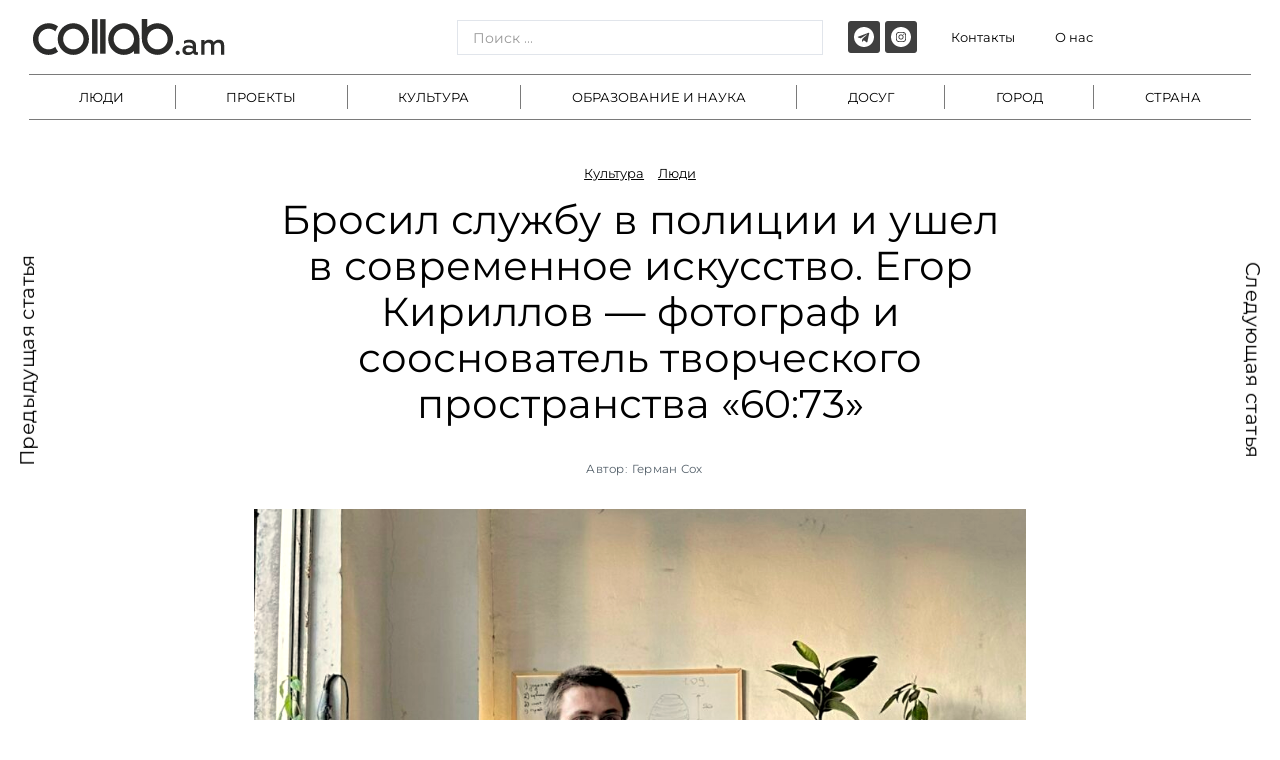

--- FILE ---
content_type: text/html; charset=UTF-8
request_url: https://collab.am/people/brosil-sluzhbu-v-policzii-i-ushel-v-sovremennoe-iskusstvo-egor-kirillov-fotograf-i-soosnovatel-tvorcheskogo-prostranstva-6073/
body_size: 39846
content:


 <!DOCTYPE html>
<html dir="ltr" lang="ru-RU"
	prefix="og: https://ogp.me/ns#" >
<head>
	<meta charset="UTF-8">
	<meta name="viewport" content="width=device-width, initial-scale=1.0, viewport-fit=cover" />		<title>Бросил службу в полиции и ушел в современное искусство. Егор Кириллов — фотограф и сооснователь творческого пространства «60:73» - Collab.am</title>

		<!-- All in One SEO 4.4.4 - aioseo.com -->
		<meta name="description" content="Много талантливых людей с необычным жизненным бэкграундом оказались в Армении после начала войны. Егор Кириллов родился на Крайнем Севере и в 18 лет переехал в Петербург, чтобы поступить в университет МВД. Параллельно со службой в правоохранительных органах он стал профессионально увлекаться фотосъемкой.24 февраля 2022-го Егор понял, что время сделок с совестью и компромиссов прошло, и" />
		<meta name="robots" content="max-image-preview:large" />
		<link rel="canonical" href="https://collab.am/people/brosil-sluzhbu-v-policzii-i-ushel-v-sovremennoe-iskusstvo-egor-kirillov-fotograf-i-soosnovatel-tvorcheskogo-prostranstva-6073/" />
		<meta name="generator" content="All in One SEO (AIOSEO) 4.4.4" />
		<meta property="og:locale" content="ru_RU" />
		<meta property="og:site_name" content="Collab.am - Армения. Люди. Проекты. Культура." />
		<meta property="og:type" content="article" />
		<meta property="og:title" content="Бросил службу в полиции и ушел в современное искусство. Егор Кириллов — фотограф и сооснователь творческого пространства «60:73» - Collab.am" />
		<meta property="og:description" content="Много талантливых людей с необычным жизненным бэкграундом оказались в Армении после начала войны. Егор Кириллов родился на Крайнем Севере и в 18 лет переехал в Петербург, чтобы поступить в университет МВД. Параллельно со службой в правоохранительных органах он стал профессионально увлекаться фотосъемкой.24 февраля 2022-го Егор понял, что время сделок с совестью и компромиссов прошло, и" />
		<meta property="og:url" content="https://collab.am/people/brosil-sluzhbu-v-policzii-i-ushel-v-sovremennoe-iskusstvo-egor-kirillov-fotograf-i-soosnovatel-tvorcheskogo-prostranstva-6073/" />
		<meta property="og:image" content="https://collab.am/wp-content/uploads/2023/06/collab_am.png" />
		<meta property="og:image:secure_url" content="https://collab.am/wp-content/uploads/2023/06/collab_am.png" />
		<meta property="og:image:width" content="2490" />
		<meta property="og:image:height" content="471" />
		<meta property="article:published_time" content="2024-01-08T11:30:00+00:00" />
		<meta property="article:modified_time" content="2024-01-16T12:47:51+00:00" />
		<meta name="twitter:card" content="summary_large_image" />
		<meta name="twitter:title" content="Бросил службу в полиции и ушел в современное искусство. Егор Кириллов — фотограф и сооснователь творческого пространства «60:73» - Collab.am" />
		<meta name="twitter:description" content="Много талантливых людей с необычным жизненным бэкграундом оказались в Армении после начала войны. Егор Кириллов родился на Крайнем Севере и в 18 лет переехал в Петербург, чтобы поступить в университет МВД. Параллельно со службой в правоохранительных органах он стал профессионально увлекаться фотосъемкой.24 февраля 2022-го Егор понял, что время сделок с совестью и компромиссов прошло, и" />
		<meta name="twitter:image" content="https://collab.am/wp-content/uploads/2023/06/collab_am.png" />
		<script type="application/ld+json" class="aioseo-schema">
			{"@context":"https:\/\/schema.org","@graph":[{"@type":"BlogPosting","@id":"https:\/\/collab.am\/people\/brosil-sluzhbu-v-policzii-i-ushel-v-sovremennoe-iskusstvo-egor-kirillov-fotograf-i-soosnovatel-tvorcheskogo-prostranstva-6073\/#blogposting","name":"\u0411\u0440\u043e\u0441\u0438\u043b \u0441\u043b\u0443\u0436\u0431\u0443 \u0432 \u043f\u043e\u043b\u0438\u0446\u0438\u0438 \u0438 \u0443\u0448\u0435\u043b \u0432 \u0441\u043e\u0432\u0440\u0435\u043c\u0435\u043d\u043d\u043e\u0435 \u0438\u0441\u043a\u0443\u0441\u0441\u0442\u0432\u043e. \u0415\u0433\u043e\u0440 \u041a\u0438\u0440\u0438\u043b\u043b\u043e\u0432 \u2014 \u0444\u043e\u0442\u043e\u0433\u0440\u0430\u0444 \u0438 \u0441\u043e\u043e\u0441\u043d\u043e\u0432\u0430\u0442\u0435\u043b\u044c \u0442\u0432\u043e\u0440\u0447\u0435\u0441\u043a\u043e\u0433\u043e \u043f\u0440\u043e\u0441\u0442\u0440\u0430\u043d\u0441\u0442\u0432\u0430 \u00ab60:73\u00bb - Collab.am","headline":"\u0411\u0440\u043e\u0441\u0438\u043b \u0441\u043b\u0443\u0436\u0431\u0443 \u0432 \u043f\u043e\u043b\u0438\u0446\u0438\u0438 \u0438 \u0443\u0448\u0435\u043b \u0432 \u0441\u043e\u0432\u0440\u0435\u043c\u0435\u043d\u043d\u043e\u0435 \u0438\u0441\u043a\u0443\u0441\u0441\u0442\u0432\u043e. \u0415\u0433\u043e\u0440 \u041a\u0438\u0440\u0438\u043b\u043b\u043e\u0432 \u2014 \u0444\u043e\u0442\u043e\u0433\u0440\u0430\u0444 \u0438 \u0441\u043e\u043e\u0441\u043d\u043e\u0432\u0430\u0442\u0435\u043b\u044c \u0442\u0432\u043e\u0440\u0447\u0435\u0441\u043a\u043e\u0433\u043e \u043f\u0440\u043e\u0441\u0442\u0440\u0430\u043d\u0441\u0442\u0432\u0430 \u00ab60:73\u00bb","author":{"@id":"https:\/\/collab.am\/author\/german-soh\/#author"},"publisher":{"@id":"https:\/\/collab.am\/#organization"},"image":{"@type":"ImageObject","url":"https:\/\/collab.am\/wp-content\/uploads\/2023\/12\/0001.jpg","width":1280,"height":1103},"datePublished":"2024-01-08T11:30:00+04:00","dateModified":"2024-01-16T12:47:51+04:00","inLanguage":"ru-RU","mainEntityOfPage":{"@id":"https:\/\/collab.am\/people\/brosil-sluzhbu-v-policzii-i-ushel-v-sovremennoe-iskusstvo-egor-kirillov-fotograf-i-soosnovatel-tvorcheskogo-prostranstva-6073\/#webpage"},"isPartOf":{"@id":"https:\/\/collab.am\/people\/brosil-sluzhbu-v-policzii-i-ushel-v-sovremennoe-iskusstvo-egor-kirillov-fotograf-i-soosnovatel-tvorcheskogo-prostranstva-6073\/#webpage"},"articleSection":"\u041a\u0443\u043b\u044c\u0442\u0443\u0440\u0430, \u041b\u044e\u0434\u0438, \u0410\u0440\u0446\u0430\u0445, \u0431\u0435\u0436\u0435\u043d\u0446\u044b, \u0413\u043e\u0440\u0438\u0441, \u0440\u0435\u043f\u043e\u0440\u0442\u0430\u0436, \u0442\u0432\u043e\u0440\u0447\u0435\u0441\u043a\u043e\u0435 \u043f\u0440\u043e\u0441\u0442\u0440\u0430\u043d\u0441\u0442\u0432\u043e, \u0424\u043e\u0442\u043e\u0433\u0440\u0430\u0444, \u0424\u043e\u0442\u043e\u0433\u0440\u0430\u0444\u0438\u044f"},{"@type":"BreadcrumbList","@id":"https:\/\/collab.am\/people\/brosil-sluzhbu-v-policzii-i-ushel-v-sovremennoe-iskusstvo-egor-kirillov-fotograf-i-soosnovatel-tvorcheskogo-prostranstva-6073\/#breadcrumblist","itemListElement":[{"@type":"ListItem","@id":"https:\/\/collab.am\/#listItem","position":1,"item":{"@type":"WebPage","@id":"https:\/\/collab.am\/","name":"\u0413\u043b\u0430\u0432\u043d\u0430\u044f","description":"\u0410\u0440\u043c\u0435\u043d\u0438\u044f. \u041b\u044e\u0434\u0438. \u041f\u0440\u043e\u0435\u043a\u0442\u044b. \u041a\u0443\u043b\u044c\u0442\u0443\u0440\u0430.","url":"https:\/\/collab.am\/"},"nextItem":"https:\/\/collab.am\/people\/#listItem"},{"@type":"ListItem","@id":"https:\/\/collab.am\/people\/#listItem","position":2,"item":{"@type":"WebPage","@id":"https:\/\/collab.am\/people\/","name":"\u041b\u044e\u0434\u0438","description":"\u041c\u043d\u043e\u0433\u043e \u0442\u0430\u043b\u0430\u043d\u0442\u043b\u0438\u0432\u044b\u0445 \u043b\u044e\u0434\u0435\u0439 \u0441 \u043d\u0435\u043e\u0431\u044b\u0447\u043d\u044b\u043c \u0436\u0438\u0437\u043d\u0435\u043d\u043d\u044b\u043c \u0431\u044d\u043a\u0433\u0440\u0430\u0443\u043d\u0434\u043e\u043c \u043e\u043a\u0430\u0437\u0430\u043b\u0438\u0441\u044c \u0432 \u0410\u0440\u043c\u0435\u043d\u0438\u0438 \u043f\u043e\u0441\u043b\u0435 \u043d\u0430\u0447\u0430\u043b\u0430 \u0432\u043e\u0439\u043d\u044b. \u0415\u0433\u043e\u0440 \u041a\u0438\u0440\u0438\u043b\u043b\u043e\u0432 \u0440\u043e\u0434\u0438\u043b\u0441\u044f \u043d\u0430 \u041a\u0440\u0430\u0439\u043d\u0435\u043c \u0421\u0435\u0432\u0435\u0440\u0435 \u0438 \u0432 18 \u043b\u0435\u0442 \u043f\u0435\u0440\u0435\u0435\u0445\u0430\u043b \u0432 \u041f\u0435\u0442\u0435\u0440\u0431\u0443\u0440\u0433, \u0447\u0442\u043e\u0431\u044b \u043f\u043e\u0441\u0442\u0443\u043f\u0438\u0442\u044c \u0432 \u0443\u043d\u0438\u0432\u0435\u0440\u0441\u0438\u0442\u0435\u0442 \u041c\u0412\u0414. \u041f\u0430\u0440\u0430\u043b\u043b\u0435\u043b\u044c\u043d\u043e \u0441\u043e \u0441\u043b\u0443\u0436\u0431\u043e\u0439 \u0432 \u043f\u0440\u0430\u0432\u043e\u043e\u0445\u0440\u0430\u043d\u0438\u0442\u0435\u043b\u044c\u043d\u044b\u0445 \u043e\u0440\u0433\u0430\u043d\u0430\u0445 \u043e\u043d \u0441\u0442\u0430\u043b \u043f\u0440\u043e\u0444\u0435\u0441\u0441\u0438\u043e\u043d\u0430\u043b\u044c\u043d\u043e \u0443\u0432\u043b\u0435\u043a\u0430\u0442\u044c\u0441\u044f \u0444\u043e\u0442\u043e\u0441\u044a\u0435\u043c\u043a\u043e\u0439.24 \u0444\u0435\u0432\u0440\u0430\u043b\u044f 2022-\u0433\u043e \u0415\u0433\u043e\u0440 \u043f\u043e\u043d\u044f\u043b, \u0447\u0442\u043e \u0432\u0440\u0435\u043c\u044f \u0441\u0434\u0435\u043b\u043e\u043a \u0441 \u0441\u043e\u0432\u0435\u0441\u0442\u044c\u044e \u0438 \u043a\u043e\u043c\u043f\u0440\u043e\u043c\u0438\u0441\u0441\u043e\u0432 \u043f\u0440\u043e\u0448\u043b\u043e, \u0438","url":"https:\/\/collab.am\/people\/"},"nextItem":"https:\/\/collab.am\/people\/brosil-sluzhbu-v-policzii-i-ushel-v-sovremennoe-iskusstvo-egor-kirillov-fotograf-i-soosnovatel-tvorcheskogo-prostranstva-6073\/#listItem","previousItem":"https:\/\/collab.am\/#listItem"},{"@type":"ListItem","@id":"https:\/\/collab.am\/people\/brosil-sluzhbu-v-policzii-i-ushel-v-sovremennoe-iskusstvo-egor-kirillov-fotograf-i-soosnovatel-tvorcheskogo-prostranstva-6073\/#listItem","position":3,"item":{"@type":"WebPage","@id":"https:\/\/collab.am\/people\/brosil-sluzhbu-v-policzii-i-ushel-v-sovremennoe-iskusstvo-egor-kirillov-fotograf-i-soosnovatel-tvorcheskogo-prostranstva-6073\/","name":"\u0411\u0440\u043e\u0441\u0438\u043b \u0441\u043b\u0443\u0436\u0431\u0443 \u0432 \u043f\u043e\u043b\u0438\u0446\u0438\u0438 \u0438 \u0443\u0448\u0435\u043b \u0432 \u0441\u043e\u0432\u0440\u0435\u043c\u0435\u043d\u043d\u043e\u0435 \u0438\u0441\u043a\u0443\u0441\u0441\u0442\u0432\u043e. \u0415\u0433\u043e\u0440 \u041a\u0438\u0440\u0438\u043b\u043b\u043e\u0432 \u2014 \u0444\u043e\u0442\u043e\u0433\u0440\u0430\u0444 \u0438 \u0441\u043e\u043e\u0441\u043d\u043e\u0432\u0430\u0442\u0435\u043b\u044c \u0442\u0432\u043e\u0440\u0447\u0435\u0441\u043a\u043e\u0433\u043e \u043f\u0440\u043e\u0441\u0442\u0440\u0430\u043d\u0441\u0442\u0432\u0430 \u00ab60:73\u00bb","description":"\u041c\u043d\u043e\u0433\u043e \u0442\u0430\u043b\u0430\u043d\u0442\u043b\u0438\u0432\u044b\u0445 \u043b\u044e\u0434\u0435\u0439 \u0441 \u043d\u0435\u043e\u0431\u044b\u0447\u043d\u044b\u043c \u0436\u0438\u0437\u043d\u0435\u043d\u043d\u044b\u043c \u0431\u044d\u043a\u0433\u0440\u0430\u0443\u043d\u0434\u043e\u043c \u043e\u043a\u0430\u0437\u0430\u043b\u0438\u0441\u044c \u0432 \u0410\u0440\u043c\u0435\u043d\u0438\u0438 \u043f\u043e\u0441\u043b\u0435 \u043d\u0430\u0447\u0430\u043b\u0430 \u0432\u043e\u0439\u043d\u044b. \u0415\u0433\u043e\u0440 \u041a\u0438\u0440\u0438\u043b\u043b\u043e\u0432 \u0440\u043e\u0434\u0438\u043b\u0441\u044f \u043d\u0430 \u041a\u0440\u0430\u0439\u043d\u0435\u043c \u0421\u0435\u0432\u0435\u0440\u0435 \u0438 \u0432 18 \u043b\u0435\u0442 \u043f\u0435\u0440\u0435\u0435\u0445\u0430\u043b \u0432 \u041f\u0435\u0442\u0435\u0440\u0431\u0443\u0440\u0433, \u0447\u0442\u043e\u0431\u044b \u043f\u043e\u0441\u0442\u0443\u043f\u0438\u0442\u044c \u0432 \u0443\u043d\u0438\u0432\u0435\u0440\u0441\u0438\u0442\u0435\u0442 \u041c\u0412\u0414. \u041f\u0430\u0440\u0430\u043b\u043b\u0435\u043b\u044c\u043d\u043e \u0441\u043e \u0441\u043b\u0443\u0436\u0431\u043e\u0439 \u0432 \u043f\u0440\u0430\u0432\u043e\u043e\u0445\u0440\u0430\u043d\u0438\u0442\u0435\u043b\u044c\u043d\u044b\u0445 \u043e\u0440\u0433\u0430\u043d\u0430\u0445 \u043e\u043d \u0441\u0442\u0430\u043b \u043f\u0440\u043e\u0444\u0435\u0441\u0441\u0438\u043e\u043d\u0430\u043b\u044c\u043d\u043e \u0443\u0432\u043b\u0435\u043a\u0430\u0442\u044c\u0441\u044f \u0444\u043e\u0442\u043e\u0441\u044a\u0435\u043c\u043a\u043e\u0439.24 \u0444\u0435\u0432\u0440\u0430\u043b\u044f 2022-\u0433\u043e \u0415\u0433\u043e\u0440 \u043f\u043e\u043d\u044f\u043b, \u0447\u0442\u043e \u0432\u0440\u0435\u043c\u044f \u0441\u0434\u0435\u043b\u043e\u043a \u0441 \u0441\u043e\u0432\u0435\u0441\u0442\u044c\u044e \u0438 \u043a\u043e\u043c\u043f\u0440\u043e\u043c\u0438\u0441\u0441\u043e\u0432 \u043f\u0440\u043e\u0448\u043b\u043e, \u0438","url":"https:\/\/collab.am\/people\/brosil-sluzhbu-v-policzii-i-ushel-v-sovremennoe-iskusstvo-egor-kirillov-fotograf-i-soosnovatel-tvorcheskogo-prostranstva-6073\/"},"previousItem":"https:\/\/collab.am\/people\/#listItem"}]},{"@type":"Organization","@id":"https:\/\/collab.am\/#organization","name":"Collab.am","url":"https:\/\/collab.am\/","logo":{"@type":"ImageObject","url":"https:\/\/collab.am\/wp-content\/uploads\/2023\/07\/collab_am.svg","@id":"https:\/\/collab.am\/#organizationLogo","width":622,"height":140},"image":{"@id":"https:\/\/collab.am\/#organizationLogo"}},{"@type":"Person","@id":"https:\/\/collab.am\/author\/german-soh\/#author","url":"https:\/\/collab.am\/author\/german-soh\/","name":"\u0413\u0435\u0440\u043c\u0430\u043d \u0421\u043e\u0445"},{"@type":"WebPage","@id":"https:\/\/collab.am\/people\/brosil-sluzhbu-v-policzii-i-ushel-v-sovremennoe-iskusstvo-egor-kirillov-fotograf-i-soosnovatel-tvorcheskogo-prostranstva-6073\/#webpage","url":"https:\/\/collab.am\/people\/brosil-sluzhbu-v-policzii-i-ushel-v-sovremennoe-iskusstvo-egor-kirillov-fotograf-i-soosnovatel-tvorcheskogo-prostranstva-6073\/","name":"\u0411\u0440\u043e\u0441\u0438\u043b \u0441\u043b\u0443\u0436\u0431\u0443 \u0432 \u043f\u043e\u043b\u0438\u0446\u0438\u0438 \u0438 \u0443\u0448\u0435\u043b \u0432 \u0441\u043e\u0432\u0440\u0435\u043c\u0435\u043d\u043d\u043e\u0435 \u0438\u0441\u043a\u0443\u0441\u0441\u0442\u0432\u043e. \u0415\u0433\u043e\u0440 \u041a\u0438\u0440\u0438\u043b\u043b\u043e\u0432 \u2014 \u0444\u043e\u0442\u043e\u0433\u0440\u0430\u0444 \u0438 \u0441\u043e\u043e\u0441\u043d\u043e\u0432\u0430\u0442\u0435\u043b\u044c \u0442\u0432\u043e\u0440\u0447\u0435\u0441\u043a\u043e\u0433\u043e \u043f\u0440\u043e\u0441\u0442\u0440\u0430\u043d\u0441\u0442\u0432\u0430 \u00ab60:73\u00bb - Collab.am","description":"\u041c\u043d\u043e\u0433\u043e \u0442\u0430\u043b\u0430\u043d\u0442\u043b\u0438\u0432\u044b\u0445 \u043b\u044e\u0434\u0435\u0439 \u0441 \u043d\u0435\u043e\u0431\u044b\u0447\u043d\u044b\u043c \u0436\u0438\u0437\u043d\u0435\u043d\u043d\u044b\u043c \u0431\u044d\u043a\u0433\u0440\u0430\u0443\u043d\u0434\u043e\u043c \u043e\u043a\u0430\u0437\u0430\u043b\u0438\u0441\u044c \u0432 \u0410\u0440\u043c\u0435\u043d\u0438\u0438 \u043f\u043e\u0441\u043b\u0435 \u043d\u0430\u0447\u0430\u043b\u0430 \u0432\u043e\u0439\u043d\u044b. \u0415\u0433\u043e\u0440 \u041a\u0438\u0440\u0438\u043b\u043b\u043e\u0432 \u0440\u043e\u0434\u0438\u043b\u0441\u044f \u043d\u0430 \u041a\u0440\u0430\u0439\u043d\u0435\u043c \u0421\u0435\u0432\u0435\u0440\u0435 \u0438 \u0432 18 \u043b\u0435\u0442 \u043f\u0435\u0440\u0435\u0435\u0445\u0430\u043b \u0432 \u041f\u0435\u0442\u0435\u0440\u0431\u0443\u0440\u0433, \u0447\u0442\u043e\u0431\u044b \u043f\u043e\u0441\u0442\u0443\u043f\u0438\u0442\u044c \u0432 \u0443\u043d\u0438\u0432\u0435\u0440\u0441\u0438\u0442\u0435\u0442 \u041c\u0412\u0414. \u041f\u0430\u0440\u0430\u043b\u043b\u0435\u043b\u044c\u043d\u043e \u0441\u043e \u0441\u043b\u0443\u0436\u0431\u043e\u0439 \u0432 \u043f\u0440\u0430\u0432\u043e\u043e\u0445\u0440\u0430\u043d\u0438\u0442\u0435\u043b\u044c\u043d\u044b\u0445 \u043e\u0440\u0433\u0430\u043d\u0430\u0445 \u043e\u043d \u0441\u0442\u0430\u043b \u043f\u0440\u043e\u0444\u0435\u0441\u0441\u0438\u043e\u043d\u0430\u043b\u044c\u043d\u043e \u0443\u0432\u043b\u0435\u043a\u0430\u0442\u044c\u0441\u044f \u0444\u043e\u0442\u043e\u0441\u044a\u0435\u043c\u043a\u043e\u0439.24 \u0444\u0435\u0432\u0440\u0430\u043b\u044f 2022-\u0433\u043e \u0415\u0433\u043e\u0440 \u043f\u043e\u043d\u044f\u043b, \u0447\u0442\u043e \u0432\u0440\u0435\u043c\u044f \u0441\u0434\u0435\u043b\u043e\u043a \u0441 \u0441\u043e\u0432\u0435\u0441\u0442\u044c\u044e \u0438 \u043a\u043e\u043c\u043f\u0440\u043e\u043c\u0438\u0441\u0441\u043e\u0432 \u043f\u0440\u043e\u0448\u043b\u043e, \u0438","inLanguage":"ru-RU","isPartOf":{"@id":"https:\/\/collab.am\/#website"},"breadcrumb":{"@id":"https:\/\/collab.am\/people\/brosil-sluzhbu-v-policzii-i-ushel-v-sovremennoe-iskusstvo-egor-kirillov-fotograf-i-soosnovatel-tvorcheskogo-prostranstva-6073\/#breadcrumblist"},"author":{"@id":"https:\/\/collab.am\/author\/german-soh\/#author"},"creator":{"@id":"https:\/\/collab.am\/author\/german-soh\/#author"},"image":{"@type":"ImageObject","url":"https:\/\/collab.am\/wp-content\/uploads\/2023\/12\/0001.jpg","@id":"https:\/\/collab.am\/#mainImage","width":1280,"height":1103},"primaryImageOfPage":{"@id":"https:\/\/collab.am\/people\/brosil-sluzhbu-v-policzii-i-ushel-v-sovremennoe-iskusstvo-egor-kirillov-fotograf-i-soosnovatel-tvorcheskogo-prostranstva-6073\/#mainImage"},"datePublished":"2024-01-08T11:30:00+04:00","dateModified":"2024-01-16T12:47:51+04:00"},{"@type":"WebSite","@id":"https:\/\/collab.am\/#website","url":"https:\/\/collab.am\/","name":"Collab.am","description":"\u0410\u0440\u043c\u0435\u043d\u0438\u044f. \u041b\u044e\u0434\u0438. \u041f\u0440\u043e\u0435\u043a\u0442\u044b. \u041a\u0443\u043b\u044c\u0442\u0443\u0440\u0430.","inLanguage":"ru-RU","publisher":{"@id":"https:\/\/collab.am\/#organization"}}]}
		</script>
		<!-- All in One SEO -->

<meta name="dc.title" content="Бросил службу в полиции и ушел в современное искусство. Егор Кириллов — фотограф и сооснователь творческого пространства «60:73» - Collab.am">
<meta name="dc.description" content="Много талантливых людей с необычным жизненным бэкграундом оказались в Армении после начала войны. Егор Кириллов родился на Крайнем Севере и в 18 лет переехал в Петербург, чтобы поступить в университет МВД. Параллельно со службой в правоохранительных органах он стал профессионально увлекаться фотосъемкой.24 февраля 2022-го Егор понял, что время сделок с&hellip;">
<meta name="dc.relation" content="https://collab.am/people/brosil-sluzhbu-v-policzii-i-ushel-v-sovremennoe-iskusstvo-egor-kirillov-fotograf-i-soosnovatel-tvorcheskogo-prostranstva-6073/">
<meta name="dc.source" content="https://collab.am/">
<meta name="dc.language" content="ru_RU">
<meta name="description" content="Много талантливых людей с необычным жизненным бэкграундом оказались в Армении после начала войны. Егор Кириллов родился на Крайнем Севере и в 18 лет переехал в Петербург, чтобы поступить в университет МВД. Параллельно со службой в правоохранительных органах он стал профессионально увлекаться фотосъемкой.24 февраля 2022-го Егор понял, что время сделок с&hellip;">
<meta name="robots" content="index, follow">
<meta name="googlebot" content="index, follow, max-snippet:-1, max-image-preview:large, max-video-preview:-1">
<meta name="bingbot" content="index, follow, max-snippet:-1, max-image-preview:large, max-video-preview:-1">
<link rel="canonical" href="https://collab.am/people/brosil-sluzhbu-v-policzii-i-ushel-v-sovremennoe-iskusstvo-egor-kirillov-fotograf-i-soosnovatel-tvorcheskogo-prostranstva-6073/">
<meta property="og:url" content="https://collab.am/people/brosil-sluzhbu-v-policzii-i-ushel-v-sovremennoe-iskusstvo-egor-kirillov-fotograf-i-soosnovatel-tvorcheskogo-prostranstva-6073/">
<meta property="og:site_name" content="Collab.am">
<meta property="og:locale" content="ru_RU">
<meta property="og:type" content="article">
<meta property="og:title" content="Бросил службу в полиции и ушел в современное искусство. Егор Кириллов — фотограф и сооснователь творческого пространства «60:73» - Collab.am">
<meta property="og:description" content="Много талантливых людей с необычным жизненным бэкграундом оказались в Армении после начала войны. Егор Кириллов родился на Крайнем Севере и в 18 лет переехал в Петербург, чтобы поступить в университет МВД. Параллельно со службой в правоохранительных органах он стал профессионально увлекаться фотосъемкой.24 февраля 2022-го Егор понял, что время сделок с&hellip;">
<meta property="og:image" content="https://collab.am/wp-content/uploads/2023/12/0001.jpg">
<meta property="og:image:secure_url" content="https://collab.am/wp-content/uploads/2023/12/0001.jpg">
<meta property="og:image:width" content="1280">
<meta property="og:image:height" content="1103">
<meta property="fb:pages" content="">
<meta property="fb:admins" content="">
<meta property="fb:app_id" content="">
<meta name="twitter:card" content="summary">
<meta name="twitter:title" content="Бросил службу в полиции и ушел в современное искусство. Егор Кириллов — фотограф и сооснователь творческого пространства «60:73» - Collab.am">
<meta name="twitter:description" content="Много талантливых людей с необычным жизненным бэкграундом оказались в Армении после начала войны. Егор Кириллов родился на Крайнем Севере и в 18 лет переехал в Петербург, чтобы поступить в университет МВД. Параллельно со службой в правоохранительных органах он стал профессионально увлекаться фотосъемкой.24 февраля 2022-го Егор понял, что время сделок с&hellip;">
<meta name="twitter:image" content="https://collab.am/wp-content/uploads/2023/12/0001-1024x882.jpg">
<link rel="alternate" type="application/rss+xml" title="Collab.am &raquo; Лента" href="https://collab.am/feed/" />
<link rel="alternate" type="application/rss+xml" title="Collab.am &raquo; Лента комментариев" href="https://collab.am/comments/feed/" />
<link rel="alternate" title="oEmbed (JSON)" type="application/json+oembed" href="https://collab.am/wp-json/oembed/1.0/embed?url=https%3A%2F%2Fcollab.am%2Fpeople%2Fbrosil-sluzhbu-v-policzii-i-ushel-v-sovremennoe-iskusstvo-egor-kirillov-fotograf-i-soosnovatel-tvorcheskogo-prostranstva-6073%2F" />
<link rel="alternate" title="oEmbed (XML)" type="text/xml+oembed" href="https://collab.am/wp-json/oembed/1.0/embed?url=https%3A%2F%2Fcollab.am%2Fpeople%2Fbrosil-sluzhbu-v-policzii-i-ushel-v-sovremennoe-iskusstvo-egor-kirillov-fotograf-i-soosnovatel-tvorcheskogo-prostranstva-6073%2F&#038;format=xml" />
		<!-- This site uses the Google Analytics by MonsterInsights plugin v9.11.1 - Using Analytics tracking - https://www.monsterinsights.com/ -->
							<script src="//www.googletagmanager.com/gtag/js?id=G-YBYQ7DF6CZ"  data-cfasync="false" data-wpfc-render="false" type="text/javascript" async></script>
			<script data-cfasync="false" data-wpfc-render="false" type="text/javascript">
				var mi_version = '9.11.1';
				var mi_track_user = true;
				var mi_no_track_reason = '';
								var MonsterInsightsDefaultLocations = {"page_location":"https:\/\/collab.am\/people\/brosil-sluzhbu-v-policzii-i-ushel-v-sovremennoe-iskusstvo-egor-kirillov-fotograf-i-soosnovatel-tvorcheskogo-prostranstva-6073\/"};
								if ( typeof MonsterInsightsPrivacyGuardFilter === 'function' ) {
					var MonsterInsightsLocations = (typeof MonsterInsightsExcludeQuery === 'object') ? MonsterInsightsPrivacyGuardFilter( MonsterInsightsExcludeQuery ) : MonsterInsightsPrivacyGuardFilter( MonsterInsightsDefaultLocations );
				} else {
					var MonsterInsightsLocations = (typeof MonsterInsightsExcludeQuery === 'object') ? MonsterInsightsExcludeQuery : MonsterInsightsDefaultLocations;
				}

								var disableStrs = [
										'ga-disable-G-YBYQ7DF6CZ',
									];

				/* Function to detect opted out users */
				function __gtagTrackerIsOptedOut() {
					for (var index = 0; index < disableStrs.length; index++) {
						if (document.cookie.indexOf(disableStrs[index] + '=true') > -1) {
							return true;
						}
					}

					return false;
				}

				/* Disable tracking if the opt-out cookie exists. */
				if (__gtagTrackerIsOptedOut()) {
					for (var index = 0; index < disableStrs.length; index++) {
						window[disableStrs[index]] = true;
					}
				}

				/* Opt-out function */
				function __gtagTrackerOptout() {
					for (var index = 0; index < disableStrs.length; index++) {
						document.cookie = disableStrs[index] + '=true; expires=Thu, 31 Dec 2099 23:59:59 UTC; path=/';
						window[disableStrs[index]] = true;
					}
				}

				if ('undefined' === typeof gaOptout) {
					function gaOptout() {
						__gtagTrackerOptout();
					}
				}
								window.dataLayer = window.dataLayer || [];

				window.MonsterInsightsDualTracker = {
					helpers: {},
					trackers: {},
				};
				if (mi_track_user) {
					function __gtagDataLayer() {
						dataLayer.push(arguments);
					}

					function __gtagTracker(type, name, parameters) {
						if (!parameters) {
							parameters = {};
						}

						if (parameters.send_to) {
							__gtagDataLayer.apply(null, arguments);
							return;
						}

						if (type === 'event') {
														parameters.send_to = monsterinsights_frontend.v4_id;
							var hookName = name;
							if (typeof parameters['event_category'] !== 'undefined') {
								hookName = parameters['event_category'] + ':' + name;
							}

							if (typeof MonsterInsightsDualTracker.trackers[hookName] !== 'undefined') {
								MonsterInsightsDualTracker.trackers[hookName](parameters);
							} else {
								__gtagDataLayer('event', name, parameters);
							}
							
						} else {
							__gtagDataLayer.apply(null, arguments);
						}
					}

					__gtagTracker('js', new Date());
					__gtagTracker('set', {
						'developer_id.dZGIzZG': true,
											});
					if ( MonsterInsightsLocations.page_location ) {
						__gtagTracker('set', MonsterInsightsLocations);
					}
										__gtagTracker('config', 'G-YBYQ7DF6CZ', {"forceSSL":"true","link_attribution":"true"} );
										window.gtag = __gtagTracker;										(function () {
						/* https://developers.google.com/analytics/devguides/collection/analyticsjs/ */
						/* ga and __gaTracker compatibility shim. */
						var noopfn = function () {
							return null;
						};
						var newtracker = function () {
							return new Tracker();
						};
						var Tracker = function () {
							return null;
						};
						var p = Tracker.prototype;
						p.get = noopfn;
						p.set = noopfn;
						p.send = function () {
							var args = Array.prototype.slice.call(arguments);
							args.unshift('send');
							__gaTracker.apply(null, args);
						};
						var __gaTracker = function () {
							var len = arguments.length;
							if (len === 0) {
								return;
							}
							var f = arguments[len - 1];
							if (typeof f !== 'object' || f === null || typeof f.hitCallback !== 'function') {
								if ('send' === arguments[0]) {
									var hitConverted, hitObject = false, action;
									if ('event' === arguments[1]) {
										if ('undefined' !== typeof arguments[3]) {
											hitObject = {
												'eventAction': arguments[3],
												'eventCategory': arguments[2],
												'eventLabel': arguments[4],
												'value': arguments[5] ? arguments[5] : 1,
											}
										}
									}
									if ('pageview' === arguments[1]) {
										if ('undefined' !== typeof arguments[2]) {
											hitObject = {
												'eventAction': 'page_view',
												'page_path': arguments[2],
											}
										}
									}
									if (typeof arguments[2] === 'object') {
										hitObject = arguments[2];
									}
									if (typeof arguments[5] === 'object') {
										Object.assign(hitObject, arguments[5]);
									}
									if ('undefined' !== typeof arguments[1].hitType) {
										hitObject = arguments[1];
										if ('pageview' === hitObject.hitType) {
											hitObject.eventAction = 'page_view';
										}
									}
									if (hitObject) {
										action = 'timing' === arguments[1].hitType ? 'timing_complete' : hitObject.eventAction;
										hitConverted = mapArgs(hitObject);
										__gtagTracker('event', action, hitConverted);
									}
								}
								return;
							}

							function mapArgs(args) {
								var arg, hit = {};
								var gaMap = {
									'eventCategory': 'event_category',
									'eventAction': 'event_action',
									'eventLabel': 'event_label',
									'eventValue': 'event_value',
									'nonInteraction': 'non_interaction',
									'timingCategory': 'event_category',
									'timingVar': 'name',
									'timingValue': 'value',
									'timingLabel': 'event_label',
									'page': 'page_path',
									'location': 'page_location',
									'title': 'page_title',
									'referrer' : 'page_referrer',
								};
								for (arg in args) {
																		if (!(!args.hasOwnProperty(arg) || !gaMap.hasOwnProperty(arg))) {
										hit[gaMap[arg]] = args[arg];
									} else {
										hit[arg] = args[arg];
									}
								}
								return hit;
							}

							try {
								f.hitCallback();
							} catch (ex) {
							}
						};
						__gaTracker.create = newtracker;
						__gaTracker.getByName = newtracker;
						__gaTracker.getAll = function () {
							return [];
						};
						__gaTracker.remove = noopfn;
						__gaTracker.loaded = true;
						window['__gaTracker'] = __gaTracker;
					})();
									} else {
										console.log("");
					(function () {
						function __gtagTracker() {
							return null;
						}

						window['__gtagTracker'] = __gtagTracker;
						window['gtag'] = __gtagTracker;
					})();
									}
			</script>
							<!-- / Google Analytics by MonsterInsights -->
		<style id='wp-img-auto-sizes-contain-inline-css' type='text/css'>
img:is([sizes=auto i],[sizes^="auto," i]){contain-intrinsic-size:3000px 1500px}
/*# sourceURL=wp-img-auto-sizes-contain-inline-css */
</style>
<style id='wp-emoji-styles-inline-css' type='text/css'>

	img.wp-smiley, img.emoji {
		display: inline !important;
		border: none !important;
		box-shadow: none !important;
		height: 1em !important;
		width: 1em !important;
		margin: 0 0.07em !important;
		vertical-align: -0.1em !important;
		background: none !important;
		padding: 0 !important;
	}
/*# sourceURL=wp-emoji-styles-inline-css */
</style>
<link rel='stylesheet' id='wp-block-library-css' href='https://collab.am/wp-includes/css/dist/block-library/style.min.css?ver=6.9' type='text/css' media='all' />
<style id='wp-block-group-inline-css' type='text/css'>
.wp-block-group{box-sizing:border-box}:where(.wp-block-group.wp-block-group-is-layout-constrained){position:relative}
/*# sourceURL=https://collab.am/wp-includes/blocks/group/style.min.css */
</style>
<style id='wp-block-social-links-inline-css' type='text/css'>
.wp-block-social-links{background:none;box-sizing:border-box;margin-left:0;padding-left:0;padding-right:0;text-indent:0}.wp-block-social-links .wp-social-link a,.wp-block-social-links .wp-social-link a:hover{border-bottom:0;box-shadow:none;text-decoration:none}.wp-block-social-links .wp-social-link svg{height:1em;width:1em}.wp-block-social-links .wp-social-link span:not(.screen-reader-text){font-size:.65em;margin-left:.5em;margin-right:.5em}.wp-block-social-links.has-small-icon-size{font-size:16px}.wp-block-social-links,.wp-block-social-links.has-normal-icon-size{font-size:24px}.wp-block-social-links.has-large-icon-size{font-size:36px}.wp-block-social-links.has-huge-icon-size{font-size:48px}.wp-block-social-links.aligncenter{display:flex;justify-content:center}.wp-block-social-links.alignright{justify-content:flex-end}.wp-block-social-link{border-radius:9999px;display:block}@media not (prefers-reduced-motion){.wp-block-social-link{transition:transform .1s ease}}.wp-block-social-link{height:auto}.wp-block-social-link a{align-items:center;display:flex;line-height:0}.wp-block-social-link:hover{transform:scale(1.1)}.wp-block-social-links .wp-block-social-link.wp-social-link{display:inline-block;margin:0;padding:0}.wp-block-social-links .wp-block-social-link.wp-social-link .wp-block-social-link-anchor,.wp-block-social-links .wp-block-social-link.wp-social-link .wp-block-social-link-anchor svg,.wp-block-social-links .wp-block-social-link.wp-social-link .wp-block-social-link-anchor:active,.wp-block-social-links .wp-block-social-link.wp-social-link .wp-block-social-link-anchor:hover,.wp-block-social-links .wp-block-social-link.wp-social-link .wp-block-social-link-anchor:visited{color:currentColor;fill:currentColor}:where(.wp-block-social-links:not(.is-style-logos-only)) .wp-social-link{background-color:#f0f0f0;color:#444}:where(.wp-block-social-links:not(.is-style-logos-only)) .wp-social-link-amazon{background-color:#f90;color:#fff}:where(.wp-block-social-links:not(.is-style-logos-only)) .wp-social-link-bandcamp{background-color:#1ea0c3;color:#fff}:where(.wp-block-social-links:not(.is-style-logos-only)) .wp-social-link-behance{background-color:#0757fe;color:#fff}:where(.wp-block-social-links:not(.is-style-logos-only)) .wp-social-link-bluesky{background-color:#0a7aff;color:#fff}:where(.wp-block-social-links:not(.is-style-logos-only)) .wp-social-link-codepen{background-color:#1e1f26;color:#fff}:where(.wp-block-social-links:not(.is-style-logos-only)) .wp-social-link-deviantart{background-color:#02e49b;color:#fff}:where(.wp-block-social-links:not(.is-style-logos-only)) .wp-social-link-discord{background-color:#5865f2;color:#fff}:where(.wp-block-social-links:not(.is-style-logos-only)) .wp-social-link-dribbble{background-color:#e94c89;color:#fff}:where(.wp-block-social-links:not(.is-style-logos-only)) .wp-social-link-dropbox{background-color:#4280ff;color:#fff}:where(.wp-block-social-links:not(.is-style-logos-only)) .wp-social-link-etsy{background-color:#f45800;color:#fff}:where(.wp-block-social-links:not(.is-style-logos-only)) .wp-social-link-facebook{background-color:#0866ff;color:#fff}:where(.wp-block-social-links:not(.is-style-logos-only)) .wp-social-link-fivehundredpx{background-color:#000;color:#fff}:where(.wp-block-social-links:not(.is-style-logos-only)) .wp-social-link-flickr{background-color:#0461dd;color:#fff}:where(.wp-block-social-links:not(.is-style-logos-only)) .wp-social-link-foursquare{background-color:#e65678;color:#fff}:where(.wp-block-social-links:not(.is-style-logos-only)) .wp-social-link-github{background-color:#24292d;color:#fff}:where(.wp-block-social-links:not(.is-style-logos-only)) .wp-social-link-goodreads{background-color:#eceadd;color:#382110}:where(.wp-block-social-links:not(.is-style-logos-only)) .wp-social-link-google{background-color:#ea4434;color:#fff}:where(.wp-block-social-links:not(.is-style-logos-only)) .wp-social-link-gravatar{background-color:#1d4fc4;color:#fff}:where(.wp-block-social-links:not(.is-style-logos-only)) .wp-social-link-instagram{background-color:#f00075;color:#fff}:where(.wp-block-social-links:not(.is-style-logos-only)) .wp-social-link-lastfm{background-color:#e21b24;color:#fff}:where(.wp-block-social-links:not(.is-style-logos-only)) .wp-social-link-linkedin{background-color:#0d66c2;color:#fff}:where(.wp-block-social-links:not(.is-style-logos-only)) .wp-social-link-mastodon{background-color:#3288d4;color:#fff}:where(.wp-block-social-links:not(.is-style-logos-only)) .wp-social-link-medium{background-color:#000;color:#fff}:where(.wp-block-social-links:not(.is-style-logos-only)) .wp-social-link-meetup{background-color:#f6405f;color:#fff}:where(.wp-block-social-links:not(.is-style-logos-only)) .wp-social-link-patreon{background-color:#000;color:#fff}:where(.wp-block-social-links:not(.is-style-logos-only)) .wp-social-link-pinterest{background-color:#e60122;color:#fff}:where(.wp-block-social-links:not(.is-style-logos-only)) .wp-social-link-pocket{background-color:#ef4155;color:#fff}:where(.wp-block-social-links:not(.is-style-logos-only)) .wp-social-link-reddit{background-color:#ff4500;color:#fff}:where(.wp-block-social-links:not(.is-style-logos-only)) .wp-social-link-skype{background-color:#0478d7;color:#fff}:where(.wp-block-social-links:not(.is-style-logos-only)) .wp-social-link-snapchat{background-color:#fefc00;color:#fff;stroke:#000}:where(.wp-block-social-links:not(.is-style-logos-only)) .wp-social-link-soundcloud{background-color:#ff5600;color:#fff}:where(.wp-block-social-links:not(.is-style-logos-only)) .wp-social-link-spotify{background-color:#1bd760;color:#fff}:where(.wp-block-social-links:not(.is-style-logos-only)) .wp-social-link-telegram{background-color:#2aabee;color:#fff}:where(.wp-block-social-links:not(.is-style-logos-only)) .wp-social-link-threads{background-color:#000;color:#fff}:where(.wp-block-social-links:not(.is-style-logos-only)) .wp-social-link-tiktok{background-color:#000;color:#fff}:where(.wp-block-social-links:not(.is-style-logos-only)) .wp-social-link-tumblr{background-color:#011835;color:#fff}:where(.wp-block-social-links:not(.is-style-logos-only)) .wp-social-link-twitch{background-color:#6440a4;color:#fff}:where(.wp-block-social-links:not(.is-style-logos-only)) .wp-social-link-twitter{background-color:#1da1f2;color:#fff}:where(.wp-block-social-links:not(.is-style-logos-only)) .wp-social-link-vimeo{background-color:#1eb7ea;color:#fff}:where(.wp-block-social-links:not(.is-style-logos-only)) .wp-social-link-vk{background-color:#4680c2;color:#fff}:where(.wp-block-social-links:not(.is-style-logos-only)) .wp-social-link-wordpress{background-color:#3499cd;color:#fff}:where(.wp-block-social-links:not(.is-style-logos-only)) .wp-social-link-whatsapp{background-color:#25d366;color:#fff}:where(.wp-block-social-links:not(.is-style-logos-only)) .wp-social-link-x{background-color:#000;color:#fff}:where(.wp-block-social-links:not(.is-style-logos-only)) .wp-social-link-yelp{background-color:#d32422;color:#fff}:where(.wp-block-social-links:not(.is-style-logos-only)) .wp-social-link-youtube{background-color:red;color:#fff}:where(.wp-block-social-links.is-style-logos-only) .wp-social-link{background:none}:where(.wp-block-social-links.is-style-logos-only) .wp-social-link svg{height:1.25em;width:1.25em}:where(.wp-block-social-links.is-style-logos-only) .wp-social-link-amazon{color:#f90}:where(.wp-block-social-links.is-style-logos-only) .wp-social-link-bandcamp{color:#1ea0c3}:where(.wp-block-social-links.is-style-logos-only) .wp-social-link-behance{color:#0757fe}:where(.wp-block-social-links.is-style-logos-only) .wp-social-link-bluesky{color:#0a7aff}:where(.wp-block-social-links.is-style-logos-only) .wp-social-link-codepen{color:#1e1f26}:where(.wp-block-social-links.is-style-logos-only) .wp-social-link-deviantart{color:#02e49b}:where(.wp-block-social-links.is-style-logos-only) .wp-social-link-discord{color:#5865f2}:where(.wp-block-social-links.is-style-logos-only) .wp-social-link-dribbble{color:#e94c89}:where(.wp-block-social-links.is-style-logos-only) .wp-social-link-dropbox{color:#4280ff}:where(.wp-block-social-links.is-style-logos-only) .wp-social-link-etsy{color:#f45800}:where(.wp-block-social-links.is-style-logos-only) .wp-social-link-facebook{color:#0866ff}:where(.wp-block-social-links.is-style-logos-only) .wp-social-link-fivehundredpx{color:#000}:where(.wp-block-social-links.is-style-logos-only) .wp-social-link-flickr{color:#0461dd}:where(.wp-block-social-links.is-style-logos-only) .wp-social-link-foursquare{color:#e65678}:where(.wp-block-social-links.is-style-logos-only) .wp-social-link-github{color:#24292d}:where(.wp-block-social-links.is-style-logos-only) .wp-social-link-goodreads{color:#382110}:where(.wp-block-social-links.is-style-logos-only) .wp-social-link-google{color:#ea4434}:where(.wp-block-social-links.is-style-logos-only) .wp-social-link-gravatar{color:#1d4fc4}:where(.wp-block-social-links.is-style-logos-only) .wp-social-link-instagram{color:#f00075}:where(.wp-block-social-links.is-style-logos-only) .wp-social-link-lastfm{color:#e21b24}:where(.wp-block-social-links.is-style-logos-only) .wp-social-link-linkedin{color:#0d66c2}:where(.wp-block-social-links.is-style-logos-only) .wp-social-link-mastodon{color:#3288d4}:where(.wp-block-social-links.is-style-logos-only) .wp-social-link-medium{color:#000}:where(.wp-block-social-links.is-style-logos-only) .wp-social-link-meetup{color:#f6405f}:where(.wp-block-social-links.is-style-logos-only) .wp-social-link-patreon{color:#000}:where(.wp-block-social-links.is-style-logos-only) .wp-social-link-pinterest{color:#e60122}:where(.wp-block-social-links.is-style-logos-only) .wp-social-link-pocket{color:#ef4155}:where(.wp-block-social-links.is-style-logos-only) .wp-social-link-reddit{color:#ff4500}:where(.wp-block-social-links.is-style-logos-only) .wp-social-link-skype{color:#0478d7}:where(.wp-block-social-links.is-style-logos-only) .wp-social-link-snapchat{color:#fff;stroke:#000}:where(.wp-block-social-links.is-style-logos-only) .wp-social-link-soundcloud{color:#ff5600}:where(.wp-block-social-links.is-style-logos-only) .wp-social-link-spotify{color:#1bd760}:where(.wp-block-social-links.is-style-logos-only) .wp-social-link-telegram{color:#2aabee}:where(.wp-block-social-links.is-style-logos-only) .wp-social-link-threads{color:#000}:where(.wp-block-social-links.is-style-logos-only) .wp-social-link-tiktok{color:#000}:where(.wp-block-social-links.is-style-logos-only) .wp-social-link-tumblr{color:#011835}:where(.wp-block-social-links.is-style-logos-only) .wp-social-link-twitch{color:#6440a4}:where(.wp-block-social-links.is-style-logos-only) .wp-social-link-twitter{color:#1da1f2}:where(.wp-block-social-links.is-style-logos-only) .wp-social-link-vimeo{color:#1eb7ea}:where(.wp-block-social-links.is-style-logos-only) .wp-social-link-vk{color:#4680c2}:where(.wp-block-social-links.is-style-logos-only) .wp-social-link-whatsapp{color:#25d366}:where(.wp-block-social-links.is-style-logos-only) .wp-social-link-wordpress{color:#3499cd}:where(.wp-block-social-links.is-style-logos-only) .wp-social-link-x{color:#000}:where(.wp-block-social-links.is-style-logos-only) .wp-social-link-yelp{color:#d32422}:where(.wp-block-social-links.is-style-logos-only) .wp-social-link-youtube{color:red}.wp-block-social-links.is-style-pill-shape .wp-social-link{width:auto}:root :where(.wp-block-social-links .wp-social-link a){padding:.25em}:root :where(.wp-block-social-links.is-style-logos-only .wp-social-link a){padding:0}:root :where(.wp-block-social-links.is-style-pill-shape .wp-social-link a){padding-left:.6666666667em;padding-right:.6666666667em}.wp-block-social-links:not(.has-icon-color):not(.has-icon-background-color) .wp-social-link-snapchat .wp-block-social-link-label{color:#000}
/*# sourceURL=https://collab.am/wp-includes/blocks/social-links/style.min.css */
</style>
<style id='core-block-supports-inline-css' type='text/css'>
.wp-container-core-social-links-is-layout-fdcfc74e{justify-content:flex-start;}
/*# sourceURL=core-block-supports-inline-css */
</style>

<style id='classic-theme-styles-inline-css' type='text/css'>
/*! This file is auto-generated */
.wp-block-button__link{color:#fff;background-color:#32373c;border-radius:9999px;box-shadow:none;text-decoration:none;padding:calc(.667em + 2px) calc(1.333em + 2px);font-size:1.125em}.wp-block-file__button{background:#32373c;color:#fff;text-decoration:none}
/*# sourceURL=/wp-includes/css/classic-themes.min.css */
</style>
<link rel='stylesheet' id='jet-engine-frontend-css' href='https://collab.am/wp-content/plugins/jet-engine/assets/css/frontend.css?ver=3.2.3.2' type='text/css' media='all' />
<link rel='stylesheet' id='parent-style-css' href='https://collab.am/wp-content/themes/neomag/style.css?ver=6.9' type='text/css' media='all' />
<link rel='stylesheet' id='neomag-style-css' href='https://collab.am/wp-content/themes/neomag-child/style.css?ver=6.9' type='text/css' media='all' />
<style id='neomag-style-inline-css' type='text/css'>
:root { --content-width: 798px } /** inject:widgets:css */ .widget-posts__item .entry-image{flex:0 0 33.33333%;justify-content:flex-start}.widget-posts__item .entry-meta{margin-bottom:.4375rem}.widget-posts__item .entry-title{font-size:1.125rem;line-height:1.4;margin-bottom:0;text-align:start}.ad-block .widget-posts__thumb-large,.footer-sidebar .widget-posts__thumb-large{display:none}.ad-block .widget-posts__listing .widget-posts__item.hor-sep-t:before{display:none}.ad-block--inside-content .widget-posts__item,.ad-block--post_footer .widget-posts__item{flex:0 0 50%}.ad-block--inside-content .widget-posts__item:nth-child(1n+3),.ad-block--post_footer .widget-posts__item:nth-child(1n+3){margin-top:1.875rem}.about-site__text{font-size:1rem;line-height:1.5;opacity:.75}.about-site__text p{margin-bottom:.9375rem}.widget_neomag_authors .f-name,.widget_neomag_authors .l-name{display:block;letter-spacing:.1em;line-height:1}.widget_neomag_authors .f-name{font-size:.9em;font-weight:100}.widget_neomag_authors .l-name{font-weight:700}.widget-authors__name{padding:0 .9375rem}.widget_neomag_call_to_action .button{border:none;font-size:1rem;margin-bottom:0;padding:1.2em 3.8em}.call_to_action__layout_column{align-items:center;flex-direction:column;text-align:center}.call_to_action__layout_column .text-one,.call_to_action__layout_column .text-two{margin-bottom:2.8125rem}.call_to_action__layout_row{align-items:flex-end;justify-content:center;text-align:center}.call_to_action__layout_row .text-one,.call_to_action__layout_row .text-two{margin-bottom:0}.call_to_action__layout_row .text-one+.text-two{margin-top:1.25rem}@media print,screen and (min-width:40em){.main-sidebar .widget-posts__thumb-small{display:none}.footer-sidebar .widget-posts__item .entry-image{justify-content:flex-end;order:1}.ad-block__full-width .call_to_action__layout_column .column{max-width:58.33333%}.call_to_action__layout_row{text-align:start}.ad-block .call_to_action__layout_row .column:first-of-type{max-width:50%}.call_to_action__layout_row .column:last-of-type{flex:0 0 auto}}@media print,screen and (min-width:40em) and (max-width:63.99875em){.main-sidebar .widget-posts__listing{flex-wrap:wrap}.main-sidebar .widget-posts__item{flex:0 0 100%}.main-sidebar .widget-posts__item:not(:first-of-type){padding-top:.9375rem}.main-sidebar .widget-posts__item:not(:last-of-type){padding-bottom:.9375rem}.main-sidebar .widget-posts__item.hor-sep-t:before{opacity:.2}.main-sidebar .widget-posts__item:not(.widget-posts__first-post){padding-top:1.875rem}.main-sidebar .widget-posts__item:not(.widget-posts__first-post) .entry-image{display:none}.main-sidebar .widget-posts__item .entry-details,.main-sidebar .widget-posts__item .entry-image{flex:0 0 100%}.main-sidebar .widget-posts__item .entry-image{justify-content:center;margin-bottom:.9375rem;order:0}.main-sidebar .widget-posts__item .entry-image a,.main-sidebar .widget-posts__item .entry-image img{width:100%}}@media print,screen and (min-width:64em){.main-sidebar .widget-posts__listing{flex-wrap:wrap}.main-sidebar .widget-posts__item{flex:0 0 100%}.main-sidebar .widget-posts__item:not(:first-of-type){padding-top:.9375rem}.main-sidebar .widget-posts__item:not(:last-of-type){padding-bottom:.9375rem}.main-sidebar .widget-posts__item.hor-sep-t:before{opacity:.2}.main-sidebar .entry-image{justify-content:flex-end;order:1}.main-sidebar .widget-posts__first-post .entry-details,.main-sidebar .widget-posts__first-post .entry-image{flex:0 0 100%}.main-sidebar .widget-posts__first-post .entry-image{justify-content:center;margin-bottom:.9375rem;order:0}.footer-sidebar .widget-posts__listing{flex-wrap:wrap}.footer-sidebar .widget-posts__item{flex:0 0 100%}.footer-sidebar .widget-posts__item:not(:first-of-type){padding-top:.9375rem}.footer-sidebar .widget-posts__item:not(:last-of-type){padding-bottom:.9375rem}.footer-sidebar .widget-posts__item.hor-sep-t:before{opacity:.2}.ad-block:not(.ad-block--inside-content):not(.ad-block--post_footer) .widget-posts__listing.less-than-4 .entry-image{flex:0 0 auto}.ad-block:not(.ad-block--inside-content):not(.ad-block--post_footer) .widget-posts__listing:not(.less-than-4) .widget-posts__item{flex:0 0 25%}.ad-block:not(.ad-block--inside-content):not(.ad-block--post_footer) .widget-posts__listing:not(.less-than-4) .widget-posts__item:nth-child(1n+5){margin-top:1.875rem}}@media print,screen and (max-width:39.99875em){.main-sidebar .widget-posts__thumb-large{display:none}.main-sidebar .widget-posts__listing{flex-wrap:nowrap;overflow-y:scroll}.main-sidebar .widget-posts__listing [class*=hor-sep]:after,.main-sidebar .widget-posts__listing [class*=hor-sep]:before{display:none}.main-sidebar .widget-posts__item{flex:0 0 80%;padding-bottom:0;padding-top:0}.main-sidebar .widget-posts__item .entry-details,.main-sidebar .widget-posts__item .entry-image{padding-bottom:0;padding-top:0}.main-sidebar .widget-posts__item .entry-image{flex:0 0 auto;order:0}}@media print,screen and (max-width:63.99875em){.footer-sidebar .widget-posts__listing{flex-wrap:nowrap;overflow-y:scroll}.footer-sidebar .widget-posts__listing [class*=hor-sep]:after,.footer-sidebar .widget-posts__listing [class*=hor-sep]:before{display:none}.footer-sidebar .widget-posts__item{flex:0 0 80%;padding-bottom:0;padding-top:0}.footer-sidebar .widget-posts__item .entry-details,.footer-sidebar .widget-posts__item .entry-image{padding-bottom:0;padding-top:0}.footer-sidebar .widget-posts__item .entry-image{flex:0 0 auto;order:0}.ad-block .widget-posts__listing{flex-wrap:nowrap;overflow-y:scroll}.ad-block .widget-posts__listing [class*=hor-sep]:after,.ad-block .widget-posts__listing [class*=hor-sep]:before{display:none}.ad-block .widget-posts__item{flex:0 0 80%}.ad-block .widget-posts__item,.ad-block .widget-posts__item .entry-details,.ad-block .widget-posts__item .entry-image{padding-bottom:0;padding-top:0}.ad-block .widget-posts__item .entry-image{flex:0 0 auto;order:0}} /** endinject:widgets:css */ /** inject:infinite-scroll:css */ .single__infinite-scroll .single-content:not(:first-of-type) .entry-header,.single__infinite-scroll .single-content:not(:first-of-type) .main-sidebar{opacity:0;transform:translateY(50px);transition:opacity 1s ease .2s,transform 1s ease}.single__infinite-scroll .single-content.is-loaded .entry-header,.single__infinite-scroll .single-content.is-loaded .main-sidebar{opacity:1;transform:none}.single-post-separator{font-family:sans-serif;font-size:.75rem;letter-spacing:.125em;margin:0 auto 1.875rem;text-align:center;text-transform:uppercase}.single-post-separator:before{display:none}.single__infinite-scroll .single-content:not(.is-visible) .icons-list--side-sticky{transform:translate(-100%,-50%)}.post-navigation__infinite-scroll{display:none}.single-content.active .post-navigation__infinite-scroll{display:block}.infinite-scroll-loader{display:flex;font-size:2.5rem;justify-content:center;margin:0 auto 1.875rem}.infinite-scroll-loader:before{animation:ball-scale-ripple 1s cubic-bezier(.21,.53,.56,.8) 0s infinite;border:.06em solid;border-radius:100%;content:"";display:block;height:1em;opacity:0;width:1em}@keyframes ball-scale-ripple{0%{opacity:1;transform:scale(.1)}70%{opacity:.5}to{opacity:0;transform:scale(1.5)}}@media print,screen and (min-width:40em){.infinite-scroll-loader,.single-post-separator{margin:0 auto 3.75rem}}@media print,screen and (min-width:64em){.single-post-separator{margin:5rem auto 7.5rem}.infinite-scroll-loader{margin:-3rem auto 5rem}} /** endinject:infinite-scroll:css */
.category-49 .by-category--color{color: #000000;} .category-49 .new-date:after{background-color: #000000;} .category-49 .post-frame:after{box-shadow: inset 0 0 0 1px #000000;} .category-49 .entry-title a.hover-line:hover {box-shadow: inset 0 -7px 0 rgba(0,0,0,.2);}
.category- .by-category--color{color: #1e73be;} .category- .new-date:after{background-color: #1e73be;} .category- .post-frame:after{box-shadow: inset 0 0 0 1px #1e73be;} .category- .entry-title a.hover-line:hover {box-shadow: inset 0 -7px 0 rgba(30,115,190,.2);}
.category- .by-category--color{color: #ce7800;} .category- .new-date:after{background-color: #ce7800;} .category- .post-frame:after{box-shadow: inset 0 0 0 1px #ce7800;} .category- .entry-title a.hover-line:hover {box-shadow: inset 0 -7px 0 rgba(206,120,0,.2);}
.category- .by-category--color{color: #dd3333;} .category- .new-date:after{background-color: #dd3333;} .category- .post-frame:after{box-shadow: inset 0 0 0 1px #dd3333;} .category- .entry-title a.hover-line:hover {box-shadow: inset 0 -7px 0 rgba(221,51,51,.2);}
.category- .by-category--color{color: #dd9933;} .category- .new-date:after{background-color: #dd9933;} .category- .post-frame:after{box-shadow: inset 0 0 0 1px #dd9933;} .category- .entry-title a.hover-line:hover {box-shadow: inset 0 -7px 0 rgba(221,153,51,.2);}
.category- .by-category--color{color: #1e73be;} .category- .new-date:after{background-color: #1e73be;} .category- .post-frame:after{box-shadow: inset 0 0 0 1px #1e73be;} .category- .entry-title a.hover-line:hover {box-shadow: inset 0 -7px 0 rgba(30,115,190,.2);}
.category- .by-category--color{color: #bf2900;} .category- .new-date:after{background-color: #bf2900;} .category- .post-frame:after{box-shadow: inset 0 0 0 1px #bf2900;} .category- .entry-title a.hover-line:hover {box-shadow: inset 0 -7px 0 rgba(191,41,0,.2);}
/*# sourceURL=neomag-style-inline-css */
</style>
<link rel='stylesheet' id='elementor-frontend-css' href='https://collab.am/wp-content/plugins/elementor/assets/css/frontend-lite.min.css?ver=3.15.2' type='text/css' media='all' />
<link rel='stylesheet' id='swiper-css' href='https://collab.am/wp-content/plugins/elementor/assets/lib/swiper/v8/css/swiper.min.css?ver=8.4.5' type='text/css' media='all' />
<link rel='stylesheet' id='elementor-post-2864-css' href='https://collab.am/wp-content/uploads/elementor/css/post-2864.css?ver=1691586240' type='text/css' media='all' />
<link rel='stylesheet' id='elementor-pro-css' href='https://collab.am/wp-content/plugins/elementor-pro/assets/css/frontend-lite.min.css?ver=3.15.1' type='text/css' media='all' />
<link rel='stylesheet' id='elementor-global-css' href='https://collab.am/wp-content/uploads/elementor/css/global.css?ver=1691586241' type='text/css' media='all' />
<link rel='stylesheet' id='elementor-post-3134-css' href='https://collab.am/wp-content/uploads/elementor/css/post-3134.css?ver=1692373095' type='text/css' media='all' />
<link rel='stylesheet' id='elementor-post-3163-css' href='https://collab.am/wp-content/uploads/elementor/css/post-3163.css?ver=1691586242' type='text/css' media='all' />
<link rel='stylesheet' id='jquery-chosen-css' href='https://collab.am/wp-content/plugins/jet-search/assets/lib/chosen/chosen.min.css?ver=1.8.7' type='text/css' media='all' />
<link rel='stylesheet' id='jet-search-css' href='https://collab.am/wp-content/plugins/jet-search/assets/css/jet-search.css?ver=3.1.1' type='text/css' media='all' />
<link rel='stylesheet' id='google-fonts-1-css' href='https://fonts.googleapis.com/css?family=Roboto%3A100%2C100italic%2C200%2C200italic%2C300%2C300italic%2C400%2C400italic%2C500%2C500italic%2C600%2C600italic%2C700%2C700italic%2C800%2C800italic%2C900%2C900italic%7CRoboto+Slab%3A100%2C100italic%2C200%2C200italic%2C300%2C300italic%2C400%2C400italic%2C500%2C500italic%2C600%2C600italic%2C700%2C700italic%2C800%2C800italic%2C900%2C900italic&#038;display=swap&#038;subset=cyrillic&#038;ver=6.9' type='text/css' media='all' />
<link rel="preconnect" href="https://fonts.gstatic.com/" crossorigin><!--n2css--><script type="text/javascript" src="https://collab.am/wp-content/plugins/google-analytics-for-wordpress/assets/js/frontend-gtag.min.js?ver=9.11.1" id="monsterinsights-frontend-script-js" async="async" data-wp-strategy="async"></script>
<script data-cfasync="false" data-wpfc-render="false" type="text/javascript" id='monsterinsights-frontend-script-js-extra'>/* <![CDATA[ */
var monsterinsights_frontend = {"js_events_tracking":"true","download_extensions":"doc,pdf,ppt,zip,xls,docx,pptx,xlsx","inbound_paths":"[{\"path\":\"\\\/go\\\/\",\"label\":\"affiliate\"},{\"path\":\"\\\/recommend\\\/\",\"label\":\"affiliate\"}]","home_url":"https:\/\/collab.am","hash_tracking":"false","v4_id":"G-YBYQ7DF6CZ"};/* ]]> */
</script>
<script type="text/javascript" src="https://collab.am/wp-includes/js/jquery/jquery.min.js?ver=3.7.1" id="jquery-core-js"></script>
<script type="text/javascript" src="https://collab.am/wp-includes/js/jquery/jquery-migrate.min.js?ver=3.4.1" id="jquery-migrate-js"></script>
<link rel="https://api.w.org/" href="https://collab.am/wp-json/" /><link rel="alternate" title="JSON" type="application/json" href="https://collab.am/wp-json/wp/v2/posts/6114" /><link rel="EditURI" type="application/rsd+xml" title="RSD" href="https://collab.am/xmlrpc.php?rsd" />
<meta name="generator" content="WordPress 6.9" />
<link rel='shortlink' href='https://collab.am/?p=6114' />
<!-- Facebook Pixel Code --><script>!function(f,b,e,v,n,t,s){if(f.fbq)return;n=f.fbq=function(){n.callMethod?n.callMethod.apply(n,arguments):n.queue.push(arguments)};if(!f._fbq)f._fbq=n;n.push=n;n.loaded=!0;n.version='2.0';n.queue=[];t=b.createElement(e);t.async=!0;t.src=v;s=b.getElementsByTagName(e)[0];s.parentNode.insertBefore(t,s)}(window,document,'script','https://connect.facebook.net/en_US/fbevents.js'); fbq('init', '1331789917758731'); fbq('track', 'PageView');</script><noscript> <img height="1" width="1" src="https://www.facebook.com/tr?id=1331789917758731&ev=PageView&noscript=1"/></noscript><!-- End Facebook Pixel Code --><meta name="yandex-verification" content="d8ec12916aa84b2f" />
<!-- Yandex.Metrika counter -->
<script type="text/javascript" >
   (function(m,e,t,r,i,k,a){m[i]=m[i]||function(){(m[i].a=m[i].a||[]).push(arguments)};
   m[i].l=1*new Date();
   for (var j = 0; j < document.scripts.length; j++) {if (document.scripts[j].src === r) { return; }}
   k=e.createElement(t),a=e.getElementsByTagName(t)[0],k.async=1,k.src=r,a.parentNode.insertBefore(k,a)})
   (window, document, "script", "https://mc.yandex.ru/metrika/tag.js", "ym");

   ym(94201789, "init", {
        clickmap:true,
        trackLinks:true,
        accurateTrackBounce:true,
        webvisor:true
   });
</script>
<noscript><div><img src="https://mc.yandex.ru/watch/94201789" style="position:absolute; left:-9999px;" alt="" /></div></noscript>
<!-- /Yandex.Metrika counter -->
<meta name="generator" content="Elementor 3.15.2; features: e_dom_optimization, e_optimized_assets_loading, e_optimized_css_loading, e_font_icon_svg; settings: css_print_method-external, google_font-enabled, font_display-swap">
<link rel="icon" href="https://collab.am/wp-content/uploads/2023/07/cropped-favicon-gray0-32x32.png" sizes="32x32" />
<link rel="icon" href="https://collab.am/wp-content/uploads/2023/07/cropped-favicon-gray0-192x192.png" sizes="192x192" />
<link rel="apple-touch-icon" href="https://collab.am/wp-content/uploads/2023/07/cropped-favicon-gray0-180x180.png" />
<meta name="msapplication-TileImage" content="https://collab.am/wp-content/uploads/2023/07/cropped-favicon-gray0-270x270.png" />
		<style type="text/css" id="wp-custom-css">
			/* Здесь подключаем шрифты */
/* Нужно скопировать блок и заменить название файлов шрифтов.  */
/* Расширений .woff и .woff2 достаточно */
/*
@font-face {
  font-family: 'Cambria Math';
  src: url('https://collab.am/wp-content/fonts/CambriaMath.woff2') format('woff2'),
       url('https://collab.am/wp-content/fonts/CambriaMath.woff') format('woff');
}

@font-face {
  font-family: 'Kraskario';
  src: url('https://collab.am/wp-content/fonts/kraskario.woff') format('woff'),
       url('https://collab.am/wp-content/fonts/kraskario.eot') format('eot'),
       url('https://collab.am/wp-content/fonts/kraskario.svg') format('svg');
}

@font-face {
  font-family: 'Geometria Medium';
  src: url('https://collab.am/wp-content/fonts/geometria-medium.woff2') format('woff2'),
       url('https://collab.am/wp-content/fonts/geometria-medium.woff') format('woff');
}

@font-face {
  font-family: 'My New Font';
  src: url('https://collab.am/wp-content/fonts/mynewfont.woff2') format('woff2'),
       url('https://collab.am/wp-content/fonts/mynewfont.woff') format('woff');
}
/*  */

/* Подключаем Montserrat */

@font-face {
  font-display: swap; /* Check https://developer.mozilla.org/en-US/docs/Web/CSS/@font-face/font-display for other options. */
  font-family: 'Montserrat';
  font-style: normal;
  font-weight: 400;
  src: url('https://collab.am/wp-content/fonts/montserrat-v25-cyrillic_latin-regular.woff2') format('woff2'); /* Chrome 36+, Opera 23+, Firefox 39+, Safari 12+, iOS 10+ */
}
/* montserrat-italic - cyrillic_latin */
@font-face {
  font-display: swap; /* Check https://developer.mozilla.org/en-US/docs/Web/CSS/@font-face/font-display for other options. */
  font-family: 'Montserrat';
  font-style: italic;
  font-weight: 400;
  src: url('https://collab.am/wp-content/fonts/montserrat-v25-cyrillic_latin-italic.woff2') format('woff2'); /* Chrome 36+, Opera 23+, Firefox 39+, Safari 12+, iOS 10+ */
}
/* montserrat-500 - cyrillic_latin */
@font-face {
  font-display: swap; /* Check https://developer.mozilla.org/en-US/docs/Web/CSS/@font-face/font-display for other options. */
  font-family: 'Montserrat';
  font-style: normal;
  font-weight: 500;
  src: url('https://collab.am/wp-content/fonts/montserrat-v25-cyrillic_latin-500.woff2') format('woff2'); /* Chrome 36+, Opera 23+, Firefox 39+, Safari 12+, iOS 10+ */
}
/* montserrat-500italic - cyrillic_latin */
@font-face {
  font-display: swap; /* Check https://developer.mozilla.org/en-US/docs/Web/CSS/@font-face/font-display for other options. */
  font-family: 'Montserrat';
  font-style: italic;
  font-weight: 500;
  src: url('https://collab.am/wp-content/fonts/montserrat-v25-cyrillic_latin-500italic.woff2') format('woff2'); /* Chrome 36+, Opera 23+, Firefox 39+, Safari 12+, iOS 10+ */
}
/* montserrat-600 - cyrillic_latin */
@font-face {
  font-display: swap; /* Check https://developer.mozilla.org/en-US/docs/Web/CSS/@font-face/font-display for other options. */
  font-family: 'Montserrat';
  font-style: normal;
  font-weight: 600;
  src: url('https://collab.am/wp-content/fonts/montserrat-v25-cyrillic_latin-600.woff2') format('woff2'); /* Chrome 36+, Opera 23+, Firefox 39+, Safari 12+, iOS 10+ */
}
/* montserrat-600italic - cyrillic_latin */
@font-face {
  font-display: swap; /* Check https://developer.mozilla.org/en-US/docs/Web/CSS/@font-face/font-display for other options. */
  font-family: 'Montserrat';
  font-style: italic;
  font-weight: 600;
  src: url('https://collab.am/wp-content/fonts/montserrat-v25-cyrillic_latin-600italic.woff2') format('woff2'); /* Chrome 36+, Opera 23+, Firefox 39+, Safari 12+, iOS 10+ */
}



/* !! Меняем только название шрифта !! */

/* Поменять название шрифта для заголовков, меню и боковых меню */
h1, h2, h3, h4, h5, h6,
h1 a, h2 a, h3 a, h4 a, h5 a, h6 a,
.section-header a, 
#main-menu li a,
.entry-category a {
  font-family: 'Montserrat';
  font-style: normal;
  font-weight: 500;
}

/* Поменять название шрифтов для остального текста */
p,
.cat-item,
.wp-block-archives-list {
	font-family: 'Montserrat';
  font-style: normal;
  font-weight: 400 !important;
	line-height: 1.35;
	font-size: 1.0rem;
}

/* !!!!!!!!!!!!!!!!!!!!!!!!!!!!! */
/* !! Конец работы со шрифтами !!*/

/* Правим тень при наведении на заголовок 
.entry-title a.hover-line:hover {
    box-shadow: 0 -6px 0 var(--mouse-hover-color) !important;
}*/

/* Скрываем соцсети слева */
.icons-multi-color {
	display: none;
}

/* Размер заголовка статьи */

/* Для мобильных устройств с шириной экрана до 480 пикселей */
@media (max-width: 480px) {
  header h1 {
    font-size: 1.4rem;
    line-height: 1.2em;
  }
}

/* Для планшетов с шириной экрана от 481 пикселя до 768 пикселей */
@media (min-width: 481px) and (max-width: 768px) {
  header h1 {
    font-size: 2.4rem;
    line-height: 1.15em;
  }
}

/* Для десктопных устройств с шириной экрана больше 768 пикселей */
@media (min-width: 769px) {
  header h1 {
    font-size: 2.8rem;
    line-height: 1.15em;
  }
}

/* Убираем желтый фон с цитат */
blockquote mark {
	background-color: transparent !important;
}

/* Делаем ширину контента статьи равной постеру */
.entry-content.post-content__side-padding {
    padding-left: 0 !important;
    padding-right: 0 !important;
}


/* Главный заголовок на Главной */
h2.entry-title.h1 {
	font-size: 1.65rem;
	line-height: 1.05em;
}
/* Описание под главным заголовком */
.entry-summary {
	margin-bottom: 8px;
}

/* Заголовки остальных статей */
h2.entry-title.h4 {	
	font-size: 1.25rem;
	line-height: 1.25em;
	margin-bottom: 0;
} 

/* Правим мета категории */
.entry-category {
	margin-bottom: 4px;
}
.entry-category a {
	text-transform: none;
	font-weight: 400;
	letter-spacing: 0px;
	text-decoration: underline;
	font-size: 0.9rem
}

/* Отступы между абзацами в статье */
.entry-content p {
	margin: 6px 0 6px 0;
}

/* Цвет ссылок в тексте */
p a {
	color: #6A6A77 !important;	
	background: none !important;	
}

/* Цвет ссылок в заголовках */
h1 a,h2 a,h3 a,h4 a,h5 a,h6 a {
	color: #000 !important;
	background: none !important;
}

/* Фильтр для превью картинок */
.entry-image img {
	filter: sepia(20%) saturate(130%) contrast(105%);
-webkit-filter: sepia(20%) saturate(130%) contrast(105%);
-moz-filter: sepia(20%) saturate(130%) contrast(105%);
}

/* Скрываем правую колонку в разделе "Опубликовано ранее" */
#archive-posts aside {
	display: none;
}

/* Скрываем заголовки разделов на главной */
.section-header {
	display: none;
}

/* Список статей в правой колонке (виджеты) */
h2.wp-block-heading {
	font-size: 1.5em;
	margin-bottom: 16px
}
.wp-block-latest-posts__list li {
	margin-bottom: 10px;
}
.wp-block-latest-posts__list li a {
	text-decoration: underline;
	color: #565C60;
}
.wp-block-latest-posts__list li a:hover {
	color: #000;
}

/* Размер логотипа в подвале */
.about-site__container img {
	width: 150px
}

/* Скрываем комменты и полосу предыдещего поста */
#comments,.strikethrough-title {display:none}

/* Скрываем квадраты с цифрами с превью картинок */
.sticky--post-counter {display: none}

.entry-title.h4.small-mb-1 {
	margin-bottom: 12px;
	color: #fff !important
}
.post-date.posted-on {
	display: none;
}
.small-mb-2.large-mb-4 span.byline {
	margin-top: -10px
}
span.byline,span.byline i {
	font-style: normal;
	font-family: Montserrat;
}
/* Шрифт в блоке цитаты  */
.wp-block-pullquote p {
	font-family: Montserrat, serif;
}
/* Отступы абзацев в статье */
.entry-content p {
	margin-bottom: 1rem;
}
/* Жирный щрифт в тексте статьи */
.entry-content p strong {
	font-family: Montserrat;
	font-weight: 600;
}

ul#menu-footer {
	margin-top: -1rem;
}

/* Цвет описания текста */
.entry-summary,.entry-summary p {
    color: #000;
}

.carousel--post-counter {
	display: none
}		</style>
		<style id="kirki-inline-styles">.has-custom-logo{max-width:260px;}.site-branding .text-logo{font-size:48px;text-transform:uppercase;}.h1,.h2,.h3,.h4,.h5,.h6,.main-font,h1,h2,h3,h4,h5,h6{font-family:Montserrat;font-weight:400;text-transform:none;}:root{--headings-font-family:Montserrat;--body-font-family:Montserrat;--site-background:#ffffff;--site-color:#000000;--site-separators-color:#000000;--category-color:#000000;--mouse-hover-color:#c0c0ba;--content-link:#bdbdbb;}body{font-family:Montserrat;font-weight:400;}.section-title{color:#000000;}.entry-title{color:#000000;}.entry-summary{color:#535f69;}.entry-meta, .byline, .post-date, .tags-list a{color:#535f69;}[type=text], [type=search], [type=url], [type=number], [type=email], textarea{color:#000000;border-color:#dddddd;}.search-form .search-submit{color:#dddddd;}[type=button], [type=reset], [type=submit], button, [type=button]:focus, [type=button]:hover, [type=reset]:focus, [type=reset]:hover, [type=submit]:focus, [type=submit]:hover, button:focus, button:hover, .button{background-color:#000000;}[type=button], [type=reset], [type=submit], button, [type=button]:focus, [type=button]:hover, [type=reset]:focus, [type=reset]:hover, [type=submit]:focus, [type=submit]:hover, button:focus, button:hover, .button:hover{color:#ffffff;}.text-logo{color:#000000;}.site-header{color:#505668;background-color:#ffffff;}.site-header .menu-layout--bullets > li:hover > a{color:#2f313f;}.site-header [class*=hor-sep-]:after, .site-header [class*=hor-sep-]:before{background-color:#000000;}.header--container .main-navigation{color:#000000;}.header--container .main-navigation li:hover > a{color:#697482;}.header--container .main-navigation .menu-layout--bullets>li:after{border-color:#aaaaaa;}.header--container .main-navigation .menu-layout--grid>li:after{background-color:#aaaaaa;}.header-dropdown--content, .menu-type--dropdown .sub-menu{color:#ffffff;border-color:#000000;}.header-dropdown--content li:hover a, .menu-type--dropdown .sub-menu li:hover a{color:#fff546;}.header-dropdown--content, .menu-type--dropdown>li>.sub-menu{border-color:#000000;}.header-dropdown--content, .header-dropdown--content *, .menu-type--dropdown .sub-menu{background-color:#0a0a0a;}.offcanvas--modal:after{background-color:#ffffff;}.offcanvas--modal, .offcanvas--modal .search-field{color:#000000;}.sticky--post-counter, .sticky-icon{background-color:#fff546;}.sticky--post-counter:before, .sticky-icon svg{color:#0a0a0a;}.home-block--carousel-center .section-style{background-color:#282828;}.home-block--carousel-center .carousel--post-counter{background-color:#ff6735;-webkit-box-shadow:0 0 0 4px #282828;-moz-box-shadow:0 0 0 4px #282828;box-shadow:0 0 0 4px #282828;}.home-block--carousel-center .section-style .section-header, .home-block--carousel-center .section-style .section-title{color:#ffebb7;}.home-block--carousel-center .carousel--post-counter:before{color:#ffffff;}.home-block--carousel-center .by-category--color, .home-block--carousel-center .entry-title, .home-block--carousel-center .byline, .home-block--carousel-center .views-count{color:#ffffff;}.home-block--carousel-center .entry-title a.hover-line:hover{-webkit-box-shadow:inset 0 -7px 0 rgba(255,235,183,0.2);-moz-box-shadow:inset 0 -7px 0 rgba(255,235,183,0.2);box-shadow:inset 0 -7px 0 rgba(255,235,183,0.2);}.home-block--carousel-center .entry-title a.hover-color:hover{color:rgba(255,235,183,0.2);}.post-navigation__side a{color:#ffffff;}.site-footer{color:#ffffff;}.site-footer a{color:#e5e5e5;}.site-footer a:hover, .site-footer .menu-layout--bullets li:hover a{color:#ffffff;}.site-footer, .site-footer .site-info{background-color:#0a0a0a;}.site-footer [class*=hor-sep-]:after, .site-footer [class*=hor-sep-]:before, .site-footer .sep-b-post>.column+.column:before, .site-footer .sep-b-post>.post+.post:before, .site-footer .sep-b-post>.widget+.widget:before, .site-footer .strikethrough-title:after, .site-footer .strikethrough-title:before, .site-footer .widget_archive li:not(:last-child):after, .site-footer .widget_categories li:not(:last-child):after, .site-footer .widget_meta li:not(:last-child):after, .site-footer .widget_nav_menu li:not(:last-child):after, .site-footer .widget_pages li:not(:last-child):after, .site-footer .widget_product_categories li:not(:last-child):after, .site-footer .widget_recent_comments li:not(:last-child):after, .site-footer .widget_recent_entries li:not(:last-child):after{background-color:#1c1c1c;}.back-top{color:#ffffff;background-color:#000000;}.infinite-scroll-loader{color:#000000;}.site-footer .site-info, .site-footer .site-info a{color:#ffffff;}.site-footer .site-info{background-color:#000000;}@media (min-width: 64.0625em){.header-row{padding-top:1vw;padding-bottom:1vw;}#main-navigation, #offcanvas-main-navigation{font-size:0.9rem;}.archive-header{padding-top:1vw;padding-bottom:1vw;}}@media (min-width: 64em){.post-navigation__side a{background-color:#0a0a0a;}}/* cyrillic-ext */
@font-face {
  font-family: 'Montserrat';
  font-style: normal;
  font-weight: 400;
  font-display: swap;
  src: url(https://collab.am/wp-content/fonts/montserrat/font) format('woff');
  unicode-range: U+0460-052F, U+1C80-1C8A, U+20B4, U+2DE0-2DFF, U+A640-A69F, U+FE2E-FE2F;
}
/* cyrillic */
@font-face {
  font-family: 'Montserrat';
  font-style: normal;
  font-weight: 400;
  font-display: swap;
  src: url(https://collab.am/wp-content/fonts/montserrat/font) format('woff');
  unicode-range: U+0301, U+0400-045F, U+0490-0491, U+04B0-04B1, U+2116;
}
/* vietnamese */
@font-face {
  font-family: 'Montserrat';
  font-style: normal;
  font-weight: 400;
  font-display: swap;
  src: url(https://collab.am/wp-content/fonts/montserrat/font) format('woff');
  unicode-range: U+0102-0103, U+0110-0111, U+0128-0129, U+0168-0169, U+01A0-01A1, U+01AF-01B0, U+0300-0301, U+0303-0304, U+0308-0309, U+0323, U+0329, U+1EA0-1EF9, U+20AB;
}
/* latin-ext */
@font-face {
  font-family: 'Montserrat';
  font-style: normal;
  font-weight: 400;
  font-display: swap;
  src: url(https://collab.am/wp-content/fonts/montserrat/font) format('woff');
  unicode-range: U+0100-02BA, U+02BD-02C5, U+02C7-02CC, U+02CE-02D7, U+02DD-02FF, U+0304, U+0308, U+0329, U+1D00-1DBF, U+1E00-1E9F, U+1EF2-1EFF, U+2020, U+20A0-20AB, U+20AD-20C0, U+2113, U+2C60-2C7F, U+A720-A7FF;
}
/* latin */
@font-face {
  font-family: 'Montserrat';
  font-style: normal;
  font-weight: 400;
  font-display: swap;
  src: url(https://collab.am/wp-content/fonts/montserrat/font) format('woff');
  unicode-range: U+0000-00FF, U+0131, U+0152-0153, U+02BB-02BC, U+02C6, U+02DA, U+02DC, U+0304, U+0308, U+0329, U+2000-206F, U+20AC, U+2122, U+2191, U+2193, U+2212, U+2215, U+FEFF, U+FFFD;
}/* cyrillic-ext */
@font-face {
  font-family: 'Montserrat';
  font-style: normal;
  font-weight: 400;
  font-display: swap;
  src: url(https://collab.am/wp-content/fonts/montserrat/font) format('woff');
  unicode-range: U+0460-052F, U+1C80-1C8A, U+20B4, U+2DE0-2DFF, U+A640-A69F, U+FE2E-FE2F;
}
/* cyrillic */
@font-face {
  font-family: 'Montserrat';
  font-style: normal;
  font-weight: 400;
  font-display: swap;
  src: url(https://collab.am/wp-content/fonts/montserrat/font) format('woff');
  unicode-range: U+0301, U+0400-045F, U+0490-0491, U+04B0-04B1, U+2116;
}
/* vietnamese */
@font-face {
  font-family: 'Montserrat';
  font-style: normal;
  font-weight: 400;
  font-display: swap;
  src: url(https://collab.am/wp-content/fonts/montserrat/font) format('woff');
  unicode-range: U+0102-0103, U+0110-0111, U+0128-0129, U+0168-0169, U+01A0-01A1, U+01AF-01B0, U+0300-0301, U+0303-0304, U+0308-0309, U+0323, U+0329, U+1EA0-1EF9, U+20AB;
}
/* latin-ext */
@font-face {
  font-family: 'Montserrat';
  font-style: normal;
  font-weight: 400;
  font-display: swap;
  src: url(https://collab.am/wp-content/fonts/montserrat/font) format('woff');
  unicode-range: U+0100-02BA, U+02BD-02C5, U+02C7-02CC, U+02CE-02D7, U+02DD-02FF, U+0304, U+0308, U+0329, U+1D00-1DBF, U+1E00-1E9F, U+1EF2-1EFF, U+2020, U+20A0-20AB, U+20AD-20C0, U+2113, U+2C60-2C7F, U+A720-A7FF;
}
/* latin */
@font-face {
  font-family: 'Montserrat';
  font-style: normal;
  font-weight: 400;
  font-display: swap;
  src: url(https://collab.am/wp-content/fonts/montserrat/font) format('woff');
  unicode-range: U+0000-00FF, U+0131, U+0152-0153, U+02BB-02BC, U+02C6, U+02DA, U+02DC, U+0304, U+0308, U+0329, U+2000-206F, U+20AC, U+2122, U+2191, U+2193, U+2212, U+2215, U+FEFF, U+FFFD;
}/* cyrillic-ext */
@font-face {
  font-family: 'Montserrat';
  font-style: normal;
  font-weight: 400;
  font-display: swap;
  src: url(https://collab.am/wp-content/fonts/montserrat/font) format('woff');
  unicode-range: U+0460-052F, U+1C80-1C8A, U+20B4, U+2DE0-2DFF, U+A640-A69F, U+FE2E-FE2F;
}
/* cyrillic */
@font-face {
  font-family: 'Montserrat';
  font-style: normal;
  font-weight: 400;
  font-display: swap;
  src: url(https://collab.am/wp-content/fonts/montserrat/font) format('woff');
  unicode-range: U+0301, U+0400-045F, U+0490-0491, U+04B0-04B1, U+2116;
}
/* vietnamese */
@font-face {
  font-family: 'Montserrat';
  font-style: normal;
  font-weight: 400;
  font-display: swap;
  src: url(https://collab.am/wp-content/fonts/montserrat/font) format('woff');
  unicode-range: U+0102-0103, U+0110-0111, U+0128-0129, U+0168-0169, U+01A0-01A1, U+01AF-01B0, U+0300-0301, U+0303-0304, U+0308-0309, U+0323, U+0329, U+1EA0-1EF9, U+20AB;
}
/* latin-ext */
@font-face {
  font-family: 'Montserrat';
  font-style: normal;
  font-weight: 400;
  font-display: swap;
  src: url(https://collab.am/wp-content/fonts/montserrat/font) format('woff');
  unicode-range: U+0100-02BA, U+02BD-02C5, U+02C7-02CC, U+02CE-02D7, U+02DD-02FF, U+0304, U+0308, U+0329, U+1D00-1DBF, U+1E00-1E9F, U+1EF2-1EFF, U+2020, U+20A0-20AB, U+20AD-20C0, U+2113, U+2C60-2C7F, U+A720-A7FF;
}
/* latin */
@font-face {
  font-family: 'Montserrat';
  font-style: normal;
  font-weight: 400;
  font-display: swap;
  src: url(https://collab.am/wp-content/fonts/montserrat/font) format('woff');
  unicode-range: U+0000-00FF, U+0131, U+0152-0153, U+02BB-02BC, U+02C6, U+02DA, U+02DC, U+0304, U+0308, U+0329, U+2000-206F, U+20AC, U+2122, U+2191, U+2193, U+2212, U+2215, U+FEFF, U+FFFD;
}</style></head>
<body class="wp-singular post-template-default single single-post postid-6114 single-format-standard wp-custom-logo wp-embed-responsive wp-theme-neomag wp-child-theme-neomag-child single__infinite-scroll neomag-2-2 neomag-child-theme ltr singular elementor-default elementor-kit-2864">
		<div data-elementor-type="header" data-elementor-id="3134" class="elementor elementor-3134 elementor-location-header" data-elementor-post-type="elementor_library">
						<div class="elementor-element elementor-element-73db57a4 e-con-full elementor-hidden-mobile e-flex e-con" data-id="73db57a4" data-element_type="container" data-settings="{&quot;background_background&quot;:&quot;classic&quot;,&quot;content_width&quot;:&quot;full&quot;}">
		<div class="elementor-element elementor-element-32e6e28 e-flex e-con-boxed e-con" data-id="32e6e28" data-element_type="container" data-settings="{&quot;content_width&quot;:&quot;boxed&quot;}">
					<div class="e-con-inner">
				<div class="elementor-element elementor-element-6a9cce6 elementor-widget__width-initial elementor-widget elementor-widget-theme-site-logo elementor-widget-image" data-id="6a9cce6" data-element_type="widget" data-widget_type="theme-site-logo.default">
				<div class="elementor-widget-container">
			<style>/*! elementor - v3.15.0 - 09-08-2023 */
.elementor-widget-image{text-align:center}.elementor-widget-image a{display:inline-block}.elementor-widget-image a img[src$=".svg"]{width:48px}.elementor-widget-image img{vertical-align:middle;display:inline-block}</style>								<a href="https://collab.am">
			<img width="622" height="140" src="https://collab.am/wp-content/uploads/2023/07/collab_am.svg" class="attachment-full size-full wp-image-2896" alt="" />				</a>
											</div>
				</div>
				<div class="elementor-element elementor-element-1fe315e elementor-widget__width-initial elementor-hidden-mobile elementor-widget elementor-widget-jet-ajax-search" data-id="1fe315e" data-element_type="widget" data-widget_type="jet-ajax-search.default">
				<div class="elementor-widget-container">
			<div class="elementor-jet-ajax-search jet-search">
<div class="jet-ajax-search" data-settings="{&quot;search_source&quot;:&quot;any&quot;,&quot;search_taxonomy&quot;:&quot;&quot;,&quot;include_terms_ids&quot;:&quot;&quot;,&quot;exclude_terms_ids&quot;:&quot;&quot;,&quot;exclude_posts_ids&quot;:&quot;&quot;,&quot;custom_fields_source&quot;:&quot;&quot;,&quot;limit_query&quot;:5,&quot;limit_query_tablet&quot;:&quot;&quot;,&quot;limit_query_mobile&quot;:&quot;&quot;,&quot;limit_query_in_result_area&quot;:25,&quot;results_order_by&quot;:&quot;relevance&quot;,&quot;results_order&quot;:&quot;asc&quot;,&quot;sentence&quot;:&quot;&quot;,&quot;search_in_taxonomy&quot;:&quot;&quot;,&quot;search_in_taxonomy_source&quot;:&quot;&quot;,&quot;results_area_width_by&quot;:&quot;form&quot;,&quot;results_area_custom_width&quot;:&quot;&quot;,&quot;results_area_custom_position&quot;:&quot;&quot;,&quot;thumbnail_visible&quot;:&quot;yes&quot;,&quot;thumbnail_size&quot;:&quot;thumbnail&quot;,&quot;thumbnail_placeholder&quot;:{&quot;url&quot;:&quot;https:\/\/collab.am\/wp-content\/plugins\/elementor\/assets\/images\/placeholder.png&quot;,&quot;id&quot;:&quot;&quot;,&quot;size&quot;:&quot;&quot;},&quot;post_content_source&quot;:&quot;content&quot;,&quot;post_content_custom_field_key&quot;:&quot;&quot;,&quot;post_content_length&quot;:30,&quot;show_product_price&quot;:&quot;&quot;,&quot;show_product_rating&quot;:&quot;&quot;,&quot;show_result_new_tab&quot;:&quot;&quot;,&quot;highlight_searched_text&quot;:&quot;&quot;,&quot;symbols_for_start_searching&quot;:3,&quot;search_by_empty_value&quot;:&quot;&quot;,&quot;bullet_pagination&quot;:&quot;&quot;,&quot;number_pagination&quot;:&quot;&quot;,&quot;navigation_arrows&quot;:&quot;in_header&quot;,&quot;navigation_arrows_type&quot;:&quot;angle&quot;,&quot;show_title_related_meta&quot;:&quot;&quot;,&quot;meta_title_related_position&quot;:&quot;&quot;,&quot;title_related_meta&quot;:&quot;&quot;,&quot;show_content_related_meta&quot;:&quot;&quot;,&quot;meta_content_related_position&quot;:&quot;&quot;,&quot;content_related_meta&quot;:&quot;&quot;,&quot;negative_search&quot;:&quot;Sorry, but nothing matched your search terms.&quot;,&quot;server_error&quot;:&quot;Sorry, but we cannot handle your search query now. Please, try again later!&quot;}">
<form class="jet-ajax-search__form" method="get" action="https://collab.am/" role="search" target="">
	<div class="jet-ajax-search__fields-holder">
		<div class="jet-ajax-search__field-wrapper">
						<input class="jet-ajax-search__field" type="search" placeholder="Поиск ..." value="" name="s" autocomplete="off" />
			<input type="hidden" value="{&quot;results_order_by&quot;:&quot;relevance&quot;,&quot;results_order&quot;:&quot;asc&quot;,&quot;search_source&quot;:&quot;any&quot;}" name="jet_ajax_search_settings" />

			
					</div>
			</div>
	</form>

<div class="jet-ajax-search__results-area" >
	<div class="jet-ajax-search__results-holder">
		<div class="jet-ajax-search__results-header">
						<div class="jet-ajax-search__navigation-holder"></div>
		</div>
		<div class="jet-ajax-search__results-list">
			<div class="jet-ajax-search__results-list-inner"></div>
		</div>
		<div class="jet-ajax-search__results-footer">
						<div class="jet-ajax-search__navigation-holder"></div>
		</div>
	</div>
	<div class="jet-ajax-search__message"></div>
	
<div class="jet-ajax-search__spinner-holder">
	<div class="jet-ajax-search__spinner">
		<div class="rect rect-1"></div>
		<div class="rect rect-2"></div>
		<div class="rect rect-3"></div>
		<div class="rect rect-4"></div>
		<div class="rect rect-5"></div>
	</div>
</div>
</div>
</div>
</div>		</div>
				</div>
		<div class="elementor-element elementor-element-e634f52 e-con-full e-flex e-con" data-id="e634f52" data-element_type="container" data-settings="{&quot;content_width&quot;:&quot;full&quot;}">
				<div class="elementor-element elementor-element-93c0fcd elementor-shape-rounded elementor-grid-0 e-grid-align-center elementor-widget elementor-widget-social-icons" data-id="93c0fcd" data-element_type="widget" data-widget_type="social-icons.default">
				<div class="elementor-widget-container">
			<style>/*! elementor - v3.15.0 - 09-08-2023 */
.elementor-widget-social-icons.elementor-grid-0 .elementor-widget-container,.elementor-widget-social-icons.elementor-grid-mobile-0 .elementor-widget-container,.elementor-widget-social-icons.elementor-grid-tablet-0 .elementor-widget-container{line-height:1;font-size:0}.elementor-widget-social-icons:not(.elementor-grid-0):not(.elementor-grid-tablet-0):not(.elementor-grid-mobile-0) .elementor-grid{display:inline-grid}.elementor-widget-social-icons .elementor-grid{grid-column-gap:var(--grid-column-gap,5px);grid-row-gap:var(--grid-row-gap,5px);grid-template-columns:var(--grid-template-columns);justify-content:var(--justify-content,center);justify-items:var(--justify-content,center)}.elementor-icon.elementor-social-icon{font-size:var(--icon-size,25px);line-height:var(--icon-size,25px);width:calc(var(--icon-size, 25px) + (2 * var(--icon-padding, .5em)));height:calc(var(--icon-size, 25px) + (2 * var(--icon-padding, .5em)))}.elementor-social-icon{--e-social-icon-icon-color:#fff;display:inline-flex;background-color:#69727d;align-items:center;justify-content:center;text-align:center;cursor:pointer}.elementor-social-icon i{color:var(--e-social-icon-icon-color)}.elementor-social-icon svg{fill:var(--e-social-icon-icon-color)}.elementor-social-icon:last-child{margin:0}.elementor-social-icon:hover{opacity:.9;color:#fff}.elementor-social-icon-android{background-color:#a4c639}.elementor-social-icon-apple{background-color:#999}.elementor-social-icon-behance{background-color:#1769ff}.elementor-social-icon-bitbucket{background-color:#205081}.elementor-social-icon-codepen{background-color:#000}.elementor-social-icon-delicious{background-color:#39f}.elementor-social-icon-deviantart{background-color:#05cc47}.elementor-social-icon-digg{background-color:#005be2}.elementor-social-icon-dribbble{background-color:#ea4c89}.elementor-social-icon-elementor{background-color:#d30c5c}.elementor-social-icon-envelope{background-color:#ea4335}.elementor-social-icon-facebook,.elementor-social-icon-facebook-f{background-color:#3b5998}.elementor-social-icon-flickr{background-color:#0063dc}.elementor-social-icon-foursquare{background-color:#2d5be3}.elementor-social-icon-free-code-camp,.elementor-social-icon-freecodecamp{background-color:#006400}.elementor-social-icon-github{background-color:#333}.elementor-social-icon-gitlab{background-color:#e24329}.elementor-social-icon-globe{background-color:#69727d}.elementor-social-icon-google-plus,.elementor-social-icon-google-plus-g{background-color:#dd4b39}.elementor-social-icon-houzz{background-color:#7ac142}.elementor-social-icon-instagram{background-color:#262626}.elementor-social-icon-jsfiddle{background-color:#487aa2}.elementor-social-icon-link{background-color:#818a91}.elementor-social-icon-linkedin,.elementor-social-icon-linkedin-in{background-color:#0077b5}.elementor-social-icon-medium{background-color:#00ab6b}.elementor-social-icon-meetup{background-color:#ec1c40}.elementor-social-icon-mixcloud{background-color:#273a4b}.elementor-social-icon-odnoklassniki{background-color:#f4731c}.elementor-social-icon-pinterest{background-color:#bd081c}.elementor-social-icon-product-hunt{background-color:#da552f}.elementor-social-icon-reddit{background-color:#ff4500}.elementor-social-icon-rss{background-color:#f26522}.elementor-social-icon-shopping-cart{background-color:#4caf50}.elementor-social-icon-skype{background-color:#00aff0}.elementor-social-icon-slideshare{background-color:#0077b5}.elementor-social-icon-snapchat{background-color:#fffc00}.elementor-social-icon-soundcloud{background-color:#f80}.elementor-social-icon-spotify{background-color:#2ebd59}.elementor-social-icon-stack-overflow{background-color:#fe7a15}.elementor-social-icon-steam{background-color:#00adee}.elementor-social-icon-stumbleupon{background-color:#eb4924}.elementor-social-icon-telegram{background-color:#2ca5e0}.elementor-social-icon-thumb-tack{background-color:#1aa1d8}.elementor-social-icon-tripadvisor{background-color:#589442}.elementor-social-icon-tumblr{background-color:#35465c}.elementor-social-icon-twitch{background-color:#6441a5}.elementor-social-icon-twitter{background-color:#1da1f2}.elementor-social-icon-viber{background-color:#665cac}.elementor-social-icon-vimeo{background-color:#1ab7ea}.elementor-social-icon-vk{background-color:#45668e}.elementor-social-icon-weibo{background-color:#dd2430}.elementor-social-icon-weixin{background-color:#31a918}.elementor-social-icon-whatsapp{background-color:#25d366}.elementor-social-icon-wordpress{background-color:#21759b}.elementor-social-icon-xing{background-color:#026466}.elementor-social-icon-yelp{background-color:#af0606}.elementor-social-icon-youtube{background-color:#cd201f}.elementor-social-icon-500px{background-color:#0099e5}.elementor-shape-rounded .elementor-icon.elementor-social-icon{border-radius:10%}.elementor-shape-circle .elementor-icon.elementor-social-icon{border-radius:50%}</style>		<div class="elementor-social-icons-wrapper elementor-grid">
							<span class="elementor-grid-item">
					<a class="elementor-icon elementor-social-icon elementor-social-icon- elementor-repeater-item-da3958e" href="https://t.me/collab_am" target="_blank">
						<span class="elementor-screen-only"></span>
						<svg xmlns="http://www.w3.org/2000/svg" id="Layer_1" height="512" viewBox="0 0 512 512" width="512" data-name="Layer 1"><path d="m256 0c-141.385 0-256 114.615-256 256s114.615 256 256 256 256-114.615 256-256-114.615-256-256-256zm133.059 161.936-45.468 217.064a16.007 16.007 0 0 1 -25.177 9.593l-66.136-48.861-40.068 37.8a5.429 5.429 0 0 1 -7.74-.294l-.861-.946 6.962-67.375 125.484-114.651a3.358 3.358 0 0 0 -4.061-5.317l-160.479 101.57-69.115-23.212a9.393 9.393 0 0 1 -.32-17.694l270.42-101.869a12.441 12.441 0 0 1 16.559 14.192z"></path></svg>					</a>
				</span>
							<span class="elementor-grid-item">
					<a class="elementor-icon elementor-social-icon elementor-social-icon- elementor-repeater-item-486f380" href="https://www.instagram.com/collab_am/?utm_source=collab_am" target="_blank">
						<span class="elementor-screen-only"></span>
						<svg xmlns="http://www.w3.org/2000/svg" xmlns:xodm="http://www.corel.com/coreldraw/odm/2003" clip-rule="evenodd" fill-rule="evenodd" height="512" viewBox="0 0 512 512" width="512"><g id="Layer_x0020_1"><path d="m256 0c141.39 0 256 114.61 256 256s-114.61 256-256 256-256-114.61-256-256 114.61-256 256-256zm-53.56 126.87c-48.16 2.2-73.46 29.3-75.56 75.57-1.6 35.03-1.6 72.09 0 107.12 2.1 46.27 27.4 73.37 75.56 75.57 35.04 1.59 72.09 1.59 107.13 0 46.27-2.12 73.36-27.38 75.56-75.57 1.59-35.04 1.59-72.07 0-107.12-2.16-47.16-28.4-73.41-75.56-75.57-35.04-1.59-72.09-1.59-107.13 0zm106.06 23.39c34.99 1.59 51.66 18.25 53.24 53.25 1.58 34.3 1.58 70.68 0 104.98-1.63 36.01-19.16 51.7-53.24 53.25-34.32 1.57-70.67 1.57-104.99 0-34.09-1.55-51.61-17.24-53.25-53.25-1.57-34.3-1.57-70.68 0-104.98 1.55-34.1 17.25-51.61 53.25-53.25 34.32-1.57 70.67-1.57 104.99 0zm-52.5 149.04c-23.91 0-43.3-19.38-43.3-43.3.01-23.92 19.39-43.3 43.3-43.3 23.92 0 43.31 19.38 43.31 43.3 0 23.91-19.39 43.3-43.31 43.3zm0-110.01c-36.83 0-66.71 29.87-66.71 66.71s29.87 66.71 66.71 66.71c36.85 0 66.71-29.87 66.71-66.71s-29.86-66.71-66.71-66.71zm84.94-2.64c0 8.61-6.98 15.6-15.59 15.6-8.62 0-15.59-6.98-15.59-15.59s6.97-15.59 15.59-15.59c8.61 0 15.59 6.98 15.59 15.58z"></path></g></svg>					</a>
				</span>
					</div>
				</div>
				</div>
				<div class="elementor-element elementor-element-809d5ac elementor-nav-menu--dropdown-none elementor-widget elementor-widget-nav-menu" data-id="809d5ac" data-element_type="widget" data-settings="{&quot;layout&quot;:&quot;horizontal&quot;,&quot;submenu_icon&quot;:{&quot;value&quot;:&quot;&lt;svg class=\&quot;e-font-icon-svg e-fas-caret-down\&quot; viewBox=\&quot;0 0 320 512\&quot; xmlns=\&quot;http:\/\/www.w3.org\/2000\/svg\&quot;&gt;&lt;path d=\&quot;M31.3 192h257.3c17.8 0 26.7 21.5 14.1 34.1L174.1 354.8c-7.8 7.8-20.5 7.8-28.3 0L17.2 226.1C4.6 213.5 13.5 192 31.3 192z\&quot;&gt;&lt;\/path&gt;&lt;\/svg&gt;&quot;,&quot;library&quot;:&quot;fa-solid&quot;}}" data-widget_type="nav-menu.default">
				<div class="elementor-widget-container">
			<link rel="stylesheet" href="https://collab.am/wp-content/plugins/elementor-pro/assets/css/widget-nav-menu.min.css">			<nav class="elementor-nav-menu--main elementor-nav-menu__container elementor-nav-menu--layout-horizontal e--pointer-underline e--animation-fade">
				<ul id="menu-1-809d5ac" class="elementor-nav-menu"><li class="menu-item menu-item-type-post_type menu-item-object-page menu-item-2914"><a href="https://collab.am/contact/" class="elementor-item">Контакты</a></li>
<li class="menu-item menu-item-type-post_type menu-item-object-page menu-item-3082"><a href="https://collab.am/about_collab/" class="elementor-item">О нас</a></li>
</ul>			</nav>
						<nav class="elementor-nav-menu--dropdown elementor-nav-menu__container" aria-hidden="true">
				<ul id="menu-2-809d5ac" class="elementor-nav-menu"><li class="menu-item menu-item-type-post_type menu-item-object-page menu-item-2914"><a href="https://collab.am/contact/" class="elementor-item" tabindex="-1">Контакты</a></li>
<li class="menu-item menu-item-type-post_type menu-item-object-page menu-item-3082"><a href="https://collab.am/about_collab/" class="elementor-item" tabindex="-1">О нас</a></li>
</ul>			</nav>
				</div>
				</div>
				</div>
		<div class="elementor-element elementor-element-916678c e-con-full e-flex e-con" data-id="916678c" data-element_type="container" data-settings="{&quot;content_width&quot;:&quot;full&quot;}">
				<div class="elementor-element elementor-element-205589c elementor-nav-menu__align-justify elementor-nav-menu--dropdown-none elementor-widget elementor-widget-nav-menu" data-id="205589c" data-element_type="widget" data-settings="{&quot;layout&quot;:&quot;horizontal&quot;,&quot;submenu_icon&quot;:{&quot;value&quot;:&quot;&lt;svg class=\&quot;e-font-icon-svg e-fas-caret-down\&quot; viewBox=\&quot;0 0 320 512\&quot; xmlns=\&quot;http:\/\/www.w3.org\/2000\/svg\&quot;&gt;&lt;path d=\&quot;M31.3 192h257.3c17.8 0 26.7 21.5 14.1 34.1L174.1 354.8c-7.8 7.8-20.5 7.8-28.3 0L17.2 226.1C4.6 213.5 13.5 192 31.3 192z\&quot;&gt;&lt;\/path&gt;&lt;\/svg&gt;&quot;,&quot;library&quot;:&quot;fa-solid&quot;}}" data-widget_type="nav-menu.default">
				<div class="elementor-widget-container">
						<nav class="elementor-nav-menu--main elementor-nav-menu__container elementor-nav-menu--layout-horizontal e--pointer-none">
				<ul id="menu-1-205589c" class="elementor-nav-menu"><li class="menu-item menu-item-type-taxonomy menu-item-object-category current-post-ancestor current-menu-parent current-post-parent menu-item-2177 menu-item-category-49"><a href="https://collab.am/people/" class="elementor-item">Люди</a></li>
<li class="menu-item menu-item-type-taxonomy menu-item-object-category menu-item-2253 menu-item-category-63"><a href="https://collab.am/projects/" class="elementor-item">Проекты</a></li>
<li class="menu-item menu-item-type-taxonomy menu-item-object-category current-post-ancestor current-menu-parent current-post-parent menu-item-2251 menu-item-category-61"><a href="https://collab.am/culture/" class="elementor-item">Культура</a></li>
<li class="menu-item menu-item-type-taxonomy menu-item-object-category menu-item-2252 menu-item-category-64"><a href="https://collab.am/education-and-science/" class="elementor-item">Образование и наука</a></li>
<li class="menu-item menu-item-type-taxonomy menu-item-object-category menu-item-2250 menu-item-category-60"><a href="https://collab.am/leisure/" class="elementor-item">Досуг</a></li>
<li class="menu-item menu-item-type-taxonomy menu-item-object-category menu-item-2249 menu-item-category-65"><a href="https://collab.am/city/" class="elementor-item">Город</a></li>
<li class="menu-item menu-item-type-taxonomy menu-item-object-category menu-item-2254 menu-item-category-66"><a href="https://collab.am/country/" class="elementor-item">Страна</a></li>
</ul>			</nav>
						<nav class="elementor-nav-menu--dropdown elementor-nav-menu__container" aria-hidden="true">
				<ul id="menu-2-205589c" class="elementor-nav-menu"><li class="menu-item menu-item-type-taxonomy menu-item-object-category current-post-ancestor current-menu-parent current-post-parent menu-item-2177 menu-item-category-49"><a href="https://collab.am/people/" class="elementor-item" tabindex="-1">Люди</a></li>
<li class="menu-item menu-item-type-taxonomy menu-item-object-category menu-item-2253 menu-item-category-63"><a href="https://collab.am/projects/" class="elementor-item" tabindex="-1">Проекты</a></li>
<li class="menu-item menu-item-type-taxonomy menu-item-object-category current-post-ancestor current-menu-parent current-post-parent menu-item-2251 menu-item-category-61"><a href="https://collab.am/culture/" class="elementor-item" tabindex="-1">Культура</a></li>
<li class="menu-item menu-item-type-taxonomy menu-item-object-category menu-item-2252 menu-item-category-64"><a href="https://collab.am/education-and-science/" class="elementor-item" tabindex="-1">Образование и наука</a></li>
<li class="menu-item menu-item-type-taxonomy menu-item-object-category menu-item-2250 menu-item-category-60"><a href="https://collab.am/leisure/" class="elementor-item" tabindex="-1">Досуг</a></li>
<li class="menu-item menu-item-type-taxonomy menu-item-object-category menu-item-2249 menu-item-category-65"><a href="https://collab.am/city/" class="elementor-item" tabindex="-1">Город</a></li>
<li class="menu-item menu-item-type-taxonomy menu-item-object-category menu-item-2254 menu-item-category-66"><a href="https://collab.am/country/" class="elementor-item" tabindex="-1">Страна</a></li>
</ul>			</nav>
				</div>
				</div>
				</div>
					</div>
				</div>
				</div>
		<div class="elementor-element elementor-element-50f67e4 e-con-full elementor-hidden-desktop elementor-hidden-tablet e-flex e-con" data-id="50f67e4" data-element_type="container" data-settings="{&quot;background_background&quot;:&quot;classic&quot;,&quot;content_width&quot;:&quot;full&quot;}">
		<div class="elementor-element elementor-element-d1876c5 e-flex e-con-boxed e-con" data-id="d1876c5" data-element_type="container" data-settings="{&quot;content_width&quot;:&quot;boxed&quot;}">
					<div class="e-con-inner">
				<div class="elementor-element elementor-element-686f637 elementor-nav-menu__align-justify elementor-nav-menu--dropdown-mobile elementor-nav-menu--stretch elementor-widget-mobile__width-auto elementor-nav-menu__text-align-aside elementor-nav-menu--toggle elementor-nav-menu--burger elementor-widget elementor-widget-nav-menu" data-id="686f637" data-element_type="widget" data-settings="{&quot;full_width&quot;:&quot;stretch&quot;,&quot;layout&quot;:&quot;horizontal&quot;,&quot;submenu_icon&quot;:{&quot;value&quot;:&quot;&lt;svg class=\&quot;e-font-icon-svg e-fas-caret-down\&quot; viewBox=\&quot;0 0 320 512\&quot; xmlns=\&quot;http:\/\/www.w3.org\/2000\/svg\&quot;&gt;&lt;path d=\&quot;M31.3 192h257.3c17.8 0 26.7 21.5 14.1 34.1L174.1 354.8c-7.8 7.8-20.5 7.8-28.3 0L17.2 226.1C4.6 213.5 13.5 192 31.3 192z\&quot;&gt;&lt;\/path&gt;&lt;\/svg&gt;&quot;,&quot;library&quot;:&quot;fa-solid&quot;},&quot;toggle&quot;:&quot;burger&quot;}" data-widget_type="nav-menu.default">
				<div class="elementor-widget-container">
						<nav class="elementor-nav-menu--main elementor-nav-menu__container elementor-nav-menu--layout-horizontal e--pointer-none">
				<ul id="menu-1-686f637" class="elementor-nav-menu"><li class="menu-item menu-item-type-taxonomy menu-item-object-category current-post-ancestor current-menu-parent current-post-parent menu-item-2177 menu-item-category-49"><a href="https://collab.am/people/" class="elementor-item">Люди</a></li>
<li class="menu-item menu-item-type-taxonomy menu-item-object-category menu-item-2253 menu-item-category-63"><a href="https://collab.am/projects/" class="elementor-item">Проекты</a></li>
<li class="menu-item menu-item-type-taxonomy menu-item-object-category current-post-ancestor current-menu-parent current-post-parent menu-item-2251 menu-item-category-61"><a href="https://collab.am/culture/" class="elementor-item">Культура</a></li>
<li class="menu-item menu-item-type-taxonomy menu-item-object-category menu-item-2252 menu-item-category-64"><a href="https://collab.am/education-and-science/" class="elementor-item">Образование и наука</a></li>
<li class="menu-item menu-item-type-taxonomy menu-item-object-category menu-item-2250 menu-item-category-60"><a href="https://collab.am/leisure/" class="elementor-item">Досуг</a></li>
<li class="menu-item menu-item-type-taxonomy menu-item-object-category menu-item-2249 menu-item-category-65"><a href="https://collab.am/city/" class="elementor-item">Город</a></li>
<li class="menu-item menu-item-type-taxonomy menu-item-object-category menu-item-2254 menu-item-category-66"><a href="https://collab.am/country/" class="elementor-item">Страна</a></li>
</ul>			</nav>
					<div class="elementor-menu-toggle" role="button" tabindex="0" aria-label="Переключатель меню" aria-expanded="false">
			<svg aria-hidden="true" role="presentation" class="elementor-menu-toggle__icon--open e-font-icon-svg e-eicon-menu-bar" viewBox="0 0 1000 1000" xmlns="http://www.w3.org/2000/svg"><path d="M104 333H896C929 333 958 304 958 271S929 208 896 208H104C71 208 42 237 42 271S71 333 104 333ZM104 583H896C929 583 958 554 958 521S929 458 896 458H104C71 458 42 487 42 521S71 583 104 583ZM104 833H896C929 833 958 804 958 771S929 708 896 708H104C71 708 42 737 42 771S71 833 104 833Z"></path></svg><svg aria-hidden="true" role="presentation" class="elementor-menu-toggle__icon--close e-font-icon-svg e-eicon-close" viewBox="0 0 1000 1000" xmlns="http://www.w3.org/2000/svg"><path d="M742 167L500 408 258 167C246 154 233 150 217 150 196 150 179 158 167 167 154 179 150 196 150 212 150 229 154 242 171 254L408 500 167 742C138 771 138 800 167 829 196 858 225 858 254 829L496 587 738 829C750 842 767 846 783 846 800 846 817 842 829 829 842 817 846 804 846 783 846 767 842 750 829 737L588 500 833 258C863 229 863 200 833 171 804 137 775 137 742 167Z"></path></svg>			<span class="elementor-screen-only">Меню</span>
		</div>
					<nav class="elementor-nav-menu--dropdown elementor-nav-menu__container" aria-hidden="true">
				<ul id="menu-2-686f637" class="elementor-nav-menu"><li class="menu-item menu-item-type-taxonomy menu-item-object-category current-post-ancestor current-menu-parent current-post-parent menu-item-2177 menu-item-category-49"><a href="https://collab.am/people/" class="elementor-item" tabindex="-1">Люди</a></li>
<li class="menu-item menu-item-type-taxonomy menu-item-object-category menu-item-2253 menu-item-category-63"><a href="https://collab.am/projects/" class="elementor-item" tabindex="-1">Проекты</a></li>
<li class="menu-item menu-item-type-taxonomy menu-item-object-category current-post-ancestor current-menu-parent current-post-parent menu-item-2251 menu-item-category-61"><a href="https://collab.am/culture/" class="elementor-item" tabindex="-1">Культура</a></li>
<li class="menu-item menu-item-type-taxonomy menu-item-object-category menu-item-2252 menu-item-category-64"><a href="https://collab.am/education-and-science/" class="elementor-item" tabindex="-1">Образование и наука</a></li>
<li class="menu-item menu-item-type-taxonomy menu-item-object-category menu-item-2250 menu-item-category-60"><a href="https://collab.am/leisure/" class="elementor-item" tabindex="-1">Досуг</a></li>
<li class="menu-item menu-item-type-taxonomy menu-item-object-category menu-item-2249 menu-item-category-65"><a href="https://collab.am/city/" class="elementor-item" tabindex="-1">Город</a></li>
<li class="menu-item menu-item-type-taxonomy menu-item-object-category menu-item-2254 menu-item-category-66"><a href="https://collab.am/country/" class="elementor-item" tabindex="-1">Страна</a></li>
</ul>			</nav>
				</div>
				</div>
				<div class="elementor-element elementor-element-2cbea75 elementor-widget__width-initial elementor-widget elementor-widget-theme-site-logo elementor-widget-image" data-id="2cbea75" data-element_type="widget" data-widget_type="theme-site-logo.default">
				<div class="elementor-widget-container">
											<a href="https://collab.am">
			<img width="622" height="140" src="https://collab.am/wp-content/uploads/2023/07/collab_am.svg" class="attachment-full size-full wp-image-2896" alt="" />				</a>
											</div>
				</div>
				<div class="elementor-element elementor-element-bb165ff elementor-widget-mobile__width-auto elementor-shape-rounded elementor-grid-0 e-grid-align-center elementor-widget elementor-widget-social-icons" data-id="bb165ff" data-element_type="widget" data-widget_type="social-icons.default">
				<div class="elementor-widget-container">
					<div class="elementor-social-icons-wrapper elementor-grid">
							<span class="elementor-grid-item">
					<a class="elementor-icon elementor-social-icon elementor-social-icon- elementor-repeater-item-da3958e" href="https://t.me/collab_am" target="_blank">
						<span class="elementor-screen-only"></span>
						<svg xmlns="http://www.w3.org/2000/svg" id="Layer_1" height="512" viewBox="0 0 512 512" width="512" data-name="Layer 1"><path d="m256 0c-141.385 0-256 114.615-256 256s114.615 256 256 256 256-114.615 256-256-114.615-256-256-256zm133.059 161.936-45.468 217.064a16.007 16.007 0 0 1 -25.177 9.593l-66.136-48.861-40.068 37.8a5.429 5.429 0 0 1 -7.74-.294l-.861-.946 6.962-67.375 125.484-114.651a3.358 3.358 0 0 0 -4.061-5.317l-160.479 101.57-69.115-23.212a9.393 9.393 0 0 1 -.32-17.694l270.42-101.869a12.441 12.441 0 0 1 16.559 14.192z"></path></svg>					</a>
				</span>
							<span class="elementor-grid-item">
					<a class="elementor-icon elementor-social-icon elementor-social-icon- elementor-repeater-item-486f380" href="https://www.instagram.com/collab_am/?utm_source=collab_am" target="_blank">
						<span class="elementor-screen-only"></span>
						<svg xmlns="http://www.w3.org/2000/svg" xmlns:xodm="http://www.corel.com/coreldraw/odm/2003" clip-rule="evenodd" fill-rule="evenodd" height="512" viewBox="0 0 512 512" width="512"><g id="Layer_x0020_1"><path d="m256 0c141.39 0 256 114.61 256 256s-114.61 256-256 256-256-114.61-256-256 114.61-256 256-256zm-53.56 126.87c-48.16 2.2-73.46 29.3-75.56 75.57-1.6 35.03-1.6 72.09 0 107.12 2.1 46.27 27.4 73.37 75.56 75.57 35.04 1.59 72.09 1.59 107.13 0 46.27-2.12 73.36-27.38 75.56-75.57 1.59-35.04 1.59-72.07 0-107.12-2.16-47.16-28.4-73.41-75.56-75.57-35.04-1.59-72.09-1.59-107.13 0zm106.06 23.39c34.99 1.59 51.66 18.25 53.24 53.25 1.58 34.3 1.58 70.68 0 104.98-1.63 36.01-19.16 51.7-53.24 53.25-34.32 1.57-70.67 1.57-104.99 0-34.09-1.55-51.61-17.24-53.25-53.25-1.57-34.3-1.57-70.68 0-104.98 1.55-34.1 17.25-51.61 53.25-53.25 34.32-1.57 70.67-1.57 104.99 0zm-52.5 149.04c-23.91 0-43.3-19.38-43.3-43.3.01-23.92 19.39-43.3 43.3-43.3 23.92 0 43.31 19.38 43.31 43.3 0 23.91-19.39 43.3-43.31 43.3zm0-110.01c-36.83 0-66.71 29.87-66.71 66.71s29.87 66.71 66.71 66.71c36.85 0 66.71-29.87 66.71-66.71s-29.86-66.71-66.71-66.71zm84.94-2.64c0 8.61-6.98 15.6-15.59 15.6-8.62 0-15.59-6.98-15.59-15.59s6.97-15.59 15.59-15.59c8.61 0 15.59 6.98 15.59 15.58z"></path></g></svg>					</a>
				</span>
					</div>
				</div>
				</div>
				<div class="elementor-element elementor-element-1fcf05c elementor-widget__width-initial elementor-hidden-mobile elementor-widget elementor-widget-jet-ajax-search" data-id="1fcf05c" data-element_type="widget" data-widget_type="jet-ajax-search.default">
				<div class="elementor-widget-container">
			<div class="elementor-jet-ajax-search jet-search">
<div class="jet-ajax-search" data-settings="{&quot;search_source&quot;:&quot;any&quot;,&quot;search_taxonomy&quot;:&quot;&quot;,&quot;include_terms_ids&quot;:&quot;&quot;,&quot;exclude_terms_ids&quot;:&quot;&quot;,&quot;exclude_posts_ids&quot;:&quot;&quot;,&quot;custom_fields_source&quot;:&quot;&quot;,&quot;limit_query&quot;:5,&quot;limit_query_tablet&quot;:&quot;&quot;,&quot;limit_query_mobile&quot;:&quot;&quot;,&quot;limit_query_in_result_area&quot;:25,&quot;results_order_by&quot;:&quot;relevance&quot;,&quot;results_order&quot;:&quot;asc&quot;,&quot;sentence&quot;:&quot;&quot;,&quot;search_in_taxonomy&quot;:&quot;&quot;,&quot;search_in_taxonomy_source&quot;:&quot;&quot;,&quot;results_area_width_by&quot;:&quot;form&quot;,&quot;results_area_custom_width&quot;:&quot;&quot;,&quot;results_area_custom_position&quot;:&quot;&quot;,&quot;thumbnail_visible&quot;:&quot;yes&quot;,&quot;thumbnail_size&quot;:&quot;thumbnail&quot;,&quot;thumbnail_placeholder&quot;:{&quot;url&quot;:&quot;https:\/\/collab.am\/wp-content\/plugins\/elementor\/assets\/images\/placeholder.png&quot;,&quot;id&quot;:&quot;&quot;,&quot;size&quot;:&quot;&quot;},&quot;post_content_source&quot;:&quot;content&quot;,&quot;post_content_custom_field_key&quot;:&quot;&quot;,&quot;post_content_length&quot;:30,&quot;show_product_price&quot;:&quot;&quot;,&quot;show_product_rating&quot;:&quot;&quot;,&quot;show_result_new_tab&quot;:&quot;&quot;,&quot;highlight_searched_text&quot;:&quot;&quot;,&quot;symbols_for_start_searching&quot;:3,&quot;search_by_empty_value&quot;:&quot;&quot;,&quot;bullet_pagination&quot;:&quot;&quot;,&quot;number_pagination&quot;:&quot;&quot;,&quot;navigation_arrows&quot;:&quot;in_header&quot;,&quot;navigation_arrows_type&quot;:&quot;angle&quot;,&quot;show_title_related_meta&quot;:&quot;&quot;,&quot;meta_title_related_position&quot;:&quot;&quot;,&quot;title_related_meta&quot;:&quot;&quot;,&quot;show_content_related_meta&quot;:&quot;&quot;,&quot;meta_content_related_position&quot;:&quot;&quot;,&quot;content_related_meta&quot;:&quot;&quot;,&quot;negative_search&quot;:&quot;Sorry, but nothing matched your search terms.&quot;,&quot;server_error&quot;:&quot;Sorry, but we cannot handle your search query now. Please, try again later!&quot;}">
<form class="jet-ajax-search__form" method="get" action="https://collab.am/" role="search" target="">
	<div class="jet-ajax-search__fields-holder">
		<div class="jet-ajax-search__field-wrapper">
						<input class="jet-ajax-search__field" type="search" placeholder="Поиск ..." value="" name="s" autocomplete="off" />
			<input type="hidden" value="{&quot;results_order_by&quot;:&quot;relevance&quot;,&quot;results_order&quot;:&quot;asc&quot;,&quot;search_source&quot;:&quot;any&quot;}" name="jet_ajax_search_settings" />

			
					</div>
			</div>
	</form>

<div class="jet-ajax-search__results-area" >
	<div class="jet-ajax-search__results-holder">
		<div class="jet-ajax-search__results-header">
						<div class="jet-ajax-search__navigation-holder"></div>
		</div>
		<div class="jet-ajax-search__results-list">
			<div class="jet-ajax-search__results-list-inner"></div>
		</div>
		<div class="jet-ajax-search__results-footer">
						<div class="jet-ajax-search__navigation-holder"></div>
		</div>
	</div>
	<div class="jet-ajax-search__message"></div>
	
<div class="jet-ajax-search__spinner-holder">
	<div class="jet-ajax-search__spinner">
		<div class="rect rect-1"></div>
		<div class="rect rect-2"></div>
		<div class="rect rect-3"></div>
		<div class="rect rect-4"></div>
		<div class="rect rect-5"></div>
	</div>
</div>
</div>
</div>
</div>		</div>
				</div>
					</div>
				</div>
				</div>
						</div>
		
<div id="primary" class="content-area">
	<main id="main" class="site-main">

		<div class="row u-items--center single-content single-with-sidebar sep-b-post">

			
			<div class="column single-post-column">

				
<article id="post-6114" class="post-6114 post type-post status-publish format-standard has-post-thumbnail hentry category-culture category-people tag-arczah tag-bezhenczy tag-goris tag-reportazh tag-tvorcheskoe-prostranstvo tag-fotograf tag-fotografiya entry category-61 category-49">

    
<header class="entry-header" data-postid="6114">
    <div class="small-mb-2 medium-mb-3 post-content__side-padding text-center">

        
            <div class="entry-category by-category--color small-mb-1"><a href="https://collab.am/culture/" rel="category tag">Культура</a> <a href="https://collab.am/people/" rel="category tag">Люди</a></div>            <h1 class="entry-title small-mt-1 small-mb-1">Бросил службу в полиции и ушел в современное искусство. Егор Кириллов — фотограф и сооснователь творческого пространства «60:73»</h1>            
            <div class="entry-meta u-items--center small-mt-1 medium-mt-2">
                <span class="byline"><a class="author-avatar" href="https://collab.am/author/german-soh/"></a><i>Автор: </i> <span class="author vcard"><a class="fn" href="https://collab.am/author/german-soh/">Герман Сох</a></span></span>                <span class="post-date posted-on"><time class="entry-date published" datetime="2024-01-08T15:30:00+04:00">8 января 2024</time><span class="updated-title">, Обновленный: </span><time class="updated show-updated" datetime="2024-01-16T16:47:51+04:00">16 января 2024</time></span>                                            </div>

        
        <div class="small-mt-1 medium-mt-2"><figure class="entry-image featured-image alignfull"><img width="978" height="652" src="https://collab.am/wp-content/uploads/2023/12/0001-978x652.jpg" class="attachment-neomag-huge size-neomag-huge wp-post-image" alt="" loading="lazy" /></figure></div>
        
    </div>

    
</header>
    <div class="post-content">
        <div class="clearfix entry-content post-content__side-padding">
            
<p>Много талантливых людей с необычным жизненным бэкграундом оказались в Армении после начала войны. <a href="https://www.instagram.com/kirillovegor_/" target="_blank" rel="noopener" title=""><strong>Егор Кириллов</strong></a> родился на Крайнем Севере и в 18 лет переехал в Петербург, чтобы поступить в университет МВД. Параллельно со службой в правоохранительных органах он стал профессионально увлекаться фотосъемкой.<br><br>24 февраля 2022-го Егор понял, что время сделок с совестью и компромиссов прошло, и уволился из прогнившей системы. После переезда в Ереван, вышла его антивоенная серия <a href="https://kirillovegor.com/it-s-not-my-choise" target="_blank" rel="noopener" title="">It’s not my choice</a>, а в начале октября 2023-го <a href="https://zona.media/article/2023/10/01/goris" target="_blank" rel="noopener" title="">репортаж</a> для «Медиазоны» из Гориса и Ехегиса во время эвакуации населения. Также вызвало резонанс и набрало огромное количество просмотров <a href="https://www.instagram.com/p/Cxc8CJ6Lcvn/?img_index=2" target="_blank" rel="noopener" title="">видео</a>, где мужчина наклеивает стикеры с флагом Арцаха на щиты полицейских во время протестов в Ереване.<br><br>Помимо фотографии, Егор занимается <a href="https://www.instagram.com/kirillovegor_ceramics/" target="_blank" rel="noopener" title="">керамикой</a> и является сооснователем пространства <a href="https://www.instagram.com/union.6073/" target="_blank" rel="noopener" title=""><strong>«60:73»</strong></a>. Именно там мы и встретились.<br><br>Налив красного сухого в бумажные стаканчики, неспешно поговорили о жизни и смерти, о том, что такое родина, и почему вам тоже стоит прийти на бывший часовой завод.</p>


<div class="wp-block-image">
<figure class="aligncenter size-large is-resized"><img loading="lazy" decoding="async" width="600" height="1024" src="https://collab.am/wp-content/uploads/2023/12/img_7091-600x1024.jpg" alt="" class="wp-image-6115" style="aspect-ratio:3/4;object-fit:cover;width:522px;height:auto" srcset="https://collab.am/wp-content/uploads/2023/12/img_7091-600x1024.jpg 600w, https://collab.am/wp-content/uploads/2023/12/img_7091-176x300.jpg 176w, https://collab.am/wp-content/uploads/2023/12/img_7091-768x1311.jpg 768w, https://collab.am/wp-content/uploads/2023/12/img_7091.jpg 828w" sizes="auto, (max-width: 600px) 100vw, 600px" /></figure>
</div>


<p><strong>Насколько у тебя давние отношения с фотографией?</strong></p>



<p>— Мои профессиональные отношения с фотографией начались в 2018-м году. До этого, в десятом классе мне подарили фотоаппарат. Тогда я делал снимки не особо вдумываясь. Однажды друг предложил снять обложку для альбома своего музыкального проекта. Мы фоткали какой-то стрит<em> </em>— закат через проволоку. Тогда я впервые взял камеру осознанно.</p>



<p><strong>То есть, твоя первая работа, это обложка?</strong></p>



<p>— Честно говоря, даже не знаю, где эта фотография сейчас. Скорее это были первые пробы. А потом я переехал в Питер.</p>


<div class="wp-block-image">
<figure class="aligncenter size-large"><img loading="lazy" decoding="async" width="1024" height="576" src="https://collab.am/wp-content/uploads/2023/12/img_6505-1024x576.jpg" alt="" class="wp-image-6116" srcset="https://collab.am/wp-content/uploads/2023/12/img_6505-1024x576.jpg 1024w, https://collab.am/wp-content/uploads/2023/12/img_6505-300x169.jpg 300w, https://collab.am/wp-content/uploads/2023/12/img_6505-768x432.jpg 768w, https://collab.am/wp-content/uploads/2023/12/img_6505-1536x864.jpg 1536w, https://collab.am/wp-content/uploads/2023/12/img_6505-2048x1151.jpg 2048w" sizes="auto, (max-width: 1024px) 100vw, 1024px" /><figcaption class="wp-element-caption"><a href="https://kirillovegor.com/404story"><em>Серия «404»</em></a></figcaption></figure>
</div>


<p><strong>Откуда?</strong></p>



<p>— Из Мурманска. Поступил там в университет МВД. Я учился, но понимал, что делаю что-то не то в своей жизни. Какая полиция вообще? Когда я уходил в увольнение, то просто гулял с камерой по городу, снимал стрит и безумно кайфовал от этого. Время шло, и мне хотелось каких-то изменений. Я начал задумываться о том, что работы должны обрести форму, содержание.<br><br>На тот момент я следил за фотографкой <a href="https://www.docdocdoc.ru/graduates/masha-gelman" target="_blank" rel="noopener" title="">Машей Гельман</a> — тоже снимала стрит, а потом перешла на более серьезные истории. Я подумал, как она это сделала? Тут я узнал о школе современной фотографии <a href="https://www.docdocdoc.ru/" target="_blank" rel="noopener" title="">«Докдокдок»</a>. Перед тем, как поступать, попробовал снять рассказ про то, как в Мурманске моржуют люди. Естественно, невозможно что-то снять и не попробовать самому. </p>



<p><strong>Сейчас практикуешь? В Армении сложно найти прорубь.&nbsp;</strong></p>



<p>— До того, как уезжал, я тоже не каждый месяц ходил окунаться. Но когда есть возможность, то с удовольствием.&nbsp;</p>



<p><strong>Ты поступил в школу фотографии «Докдокдок». Это было параллельно с твоей учебой в университете?</strong></p>



<p>— Я выпустился из университета и начал работать на земле, как говорят.</p>



<p><strong>Чем ты занимался?</strong></p>



<p>— Я был опером наружки <em>(прим. ред. — наблюдение за лицом представляющим правоохранителям интерес, с целью получения о нем и его образе жизни максимально полной информации)</em>.</p>



<p><strong>Сколько лет ты проработал?</strong></p>



<p>— Пять лет отучился, три года проработал до начала войны. В 2018-м году я выпустился из университета МВД и сразу же поступил в школу «Докдокдок». После смен в ментовке, шел учиться современной фотографии — такой был контраст.<br><br>Можно спросить, почему не уволился, если не нравилось? Потому что целевое направление требовало выплат за обучение. Когда я выпустился, мой долг составлял миллион рублей. То есть, я должен был отработать пять лет, но в итоге получилось три.</p>



<p>Я начал заниматься керамикой, и по моему плану должен был уволиться из органов в августе 2022-го. Мы с подругой планировали открыть мастерскую и начали там ремонт 20 февраля 2022-го года. 24-го числа мы, естественно, отказались от этой идеи и уехали из страны. Когда началась война, я понял, что это уже не вопрос договора c собой или компромисса. Это про человеческое.&nbsp;</p>


<div class="wp-block-image">
<figure class="aligncenter size-large is-resized"><img loading="lazy" decoding="async" width="576" height="1024" src="https://collab.am/wp-content/uploads/2023/12/img_6508-576x1024.jpg" alt="" class="wp-image-6117" style="aspect-ratio:3/4;object-fit:cover;width:462px;height:auto" srcset="https://collab.am/wp-content/uploads/2023/12/img_6508-576x1024.jpg 576w, https://collab.am/wp-content/uploads/2023/12/img_6508-169x300.jpg 169w, https://collab.am/wp-content/uploads/2023/12/img_6508-768x1365.jpg 768w, https://collab.am/wp-content/uploads/2023/12/img_6508-864x1536.jpg 864w, https://collab.am/wp-content/uploads/2023/12/img_6508-1153x2048.jpg 1153w, https://collab.am/wp-content/uploads/2023/12/img_6508-scaled.jpg 1441w" sizes="auto, (max-width: 576px) 100vw, 576px" /><figcaption class="wp-element-caption"><a href="https://kirillovegor.com/404story"><em>Серия «404»</em></a></figcaption></figure>
</div>


<p><strong>Как происходило твое увольнение?</strong></p>



<p>— Все достаточно прозаично. Сначала я долго переживал, думал, как все сделать. Меня бы не выпустили без увольнения, мой загранник лежал в отделе кадров, да и на границе были бы проблемы. В итоге, просто позвонил начальнику и сказал, что увольняюсь, потому что мне предложили другую работу. Я не стал говорить, что российская государственная система себя полностью дискредитировала.&nbsp;</p>



<p><strong>Как ты думаешь, они понимали, что ты хотел это сказать?</strong></p>



<p>— Я думаю, что там понимали. Фотографией занимался, керамикой. С ребятами пить пиво не ходил. Хотя я не был каким-то изгоем в отделе. Работали. Просто я после смены уходил, и все. Меня не было.</p>



<p><strong>Ты не общаешься с бывшими коллегами?</strong></p>



<p>— Нет, вообще ни с кем. Я не очень понимаю, как общаться.</p>



<p><strong>Давай поговорим о твоих работах. Начнем, пожалуй, с самой жизнеутверждающей — </strong><a href="https://kirillovegor.com/death" target="_blank" rel="noopener" title=""><strong>Death</strong></a><strong>. Ты много размышлял о смерти до того, как пришел к идее изучить ее через фотографию?</strong></p>



<p>— Этот проект все еще не завершен. Почему? Потому что со временем я понял, что это та серия, которая закончится только с собственной смертью. Как я мог высказываться об этой теме как автор, если на тот момент мне было 25. Думаю, в следующем году <em>(прим. ред. — уже в этом)</em> я продолжу снимать, потому что в Армении можно немало сказать о таком явлении, как смерть. </p>



<p>Также был момент, когда я узнал истинную причину смерти моего отца. До 23 лет я думал, что он погиб в автокатастрофе, но потом выяснилось, что от 17 ножевых ранений. Я начал размышлять, что такое вообще смерть. Эти вопросы ко мне начали приходить с момента появления художественной рефлексии во время обучения в фотошколе. Там я начал вспоминать, что у меня в семье по мужской линии все рано умирали.<br><br>Потом наткнулся на прекрасную книгу Сергея Мохова. Он отлично рассказывает про археологию русской смерти, про то, как культ смерти строился в СССР, в царской России, в древности. Как обсуждали или не обсуждали эту тему. По факту, я не знал правду про своего отца, потому что в моей семье была табуирована причина его смерти.&nbsp;</p>


<div class="wp-block-image">
<figure class="aligncenter size-large is-resized"><img loading="lazy" decoding="async" width="1024" height="1024" src="https://collab.am/wp-content/uploads/2023/12/1610127896_20acab-1024x1024.jpg" alt="" class="wp-image-6118" style="width:713px;height:auto" srcset="https://collab.am/wp-content/uploads/2023/12/1610127896_20acab-1024x1024.jpg 1024w, https://collab.am/wp-content/uploads/2023/12/1610127896_20acab-300x300.jpg 300w, https://collab.am/wp-content/uploads/2023/12/1610127896_20acab-150x150.jpg 150w, https://collab.am/wp-content/uploads/2023/12/1610127896_20acab-768x768.jpg 768w, https://collab.am/wp-content/uploads/2023/12/1610127896_20acab-1536x1536.jpg 1536w, https://collab.am/wp-content/uploads/2023/12/1610127896_20acab-2048x2048.jpg 2048w" sizes="auto, (max-width: 1024px) 100vw, 1024px" /><figcaption class="wp-element-caption"><em>Водитель катафалка из агентства ритуальных услуг</em></figcaption></figure>
</div>


<p><strong>У тебя в этой серии очень обширная география героев. Как ты совмещал поездки с работой в полиции?</strong></p>



<p>— Я снимал их в отпуске. Ездил по России: Рязань, Калининград, Москва, Липецк — и кайфовал. Потому что, во-первых, я занимался любимым делом, а во-вторых, с большим интересом подходил к этому.</p>



<p><strong>Ты выбирал города наугад?</strong></p>



<p>— Нет, я выбирал те города, где у меня есть условные фиксеры — мои друзья. На том этапе, я хотел затронуть Центральную Россию. Также мне очень повезло, что у моей подруги мать работает патологоанатомом. Она помогла найти героя для съемки, и это получился один из лучших снимков.</p>



<p><strong>Ты открыл что-то новое для себя в процессе общения с героями? Может быть, какой-то необычный философский подход к смерти?</strong></p>



<p>— Не могу сказать, что я открыл что-то новое, просто понял, что не так страшен черт, как его малюют. Помню тот момент, когда впервые заходил в морг. Для ребят, патологоанатомов из Рязани, это норма. Как только они распахнули двери, я сразу увидел чьи-то ноги. И я такой: «Оу-оу-оу, стоп!». А потом ничего, нормально зашел, так что это вопрос опыта.<br><br>Единственный раз мне было немного плохо, когда проходило вскрытие человека с ВИЧ. Он подгнил изнутри, и я почувствовал резкий запах. Пришлось выйти, чтобы немного подышать.</p>



<p>Это забавно, отучиться на опера, но ни разу не побывать в морге. В университете&nbsp; обещали сводить нас на вскрытие, но так и не дошли. Как можно заниматься тяжелыми преступлениями, когда тебе не показали что это такое.</p>


<div class="wp-block-image">
<figure class="aligncenter size-large"><img loading="lazy" decoding="async" width="1024" height="1024" src="https://collab.am/wp-content/uploads/2023/12/1610127904_7d5f13-1024x1024.jpg" alt="" class="wp-image-6119" srcset="https://collab.am/wp-content/uploads/2023/12/1610127904_7d5f13-1024x1024.jpg 1024w, https://collab.am/wp-content/uploads/2023/12/1610127904_7d5f13-300x300.jpg 300w, https://collab.am/wp-content/uploads/2023/12/1610127904_7d5f13-150x150.jpg 150w, https://collab.am/wp-content/uploads/2023/12/1610127904_7d5f13-768x768.jpg 768w, https://collab.am/wp-content/uploads/2023/12/1610127904_7d5f13-1536x1536.jpg 1536w, https://collab.am/wp-content/uploads/2023/12/1610127904_7d5f13-2048x2048.jpg 2048w" sizes="auto, (max-width: 1024px) 100vw, 1024px" /><figcaption class="wp-element-caption"><em>Патологоанатом при вскрытии тела с терминальной стадией ВИЧ</em></figcaption></figure>
</div>


<p><strong>…и ты взял инициативу в собственные руки. Насколько легко тебе устанавливать контакт с людьми, которых хочешь сфотографировать?</strong></p>



<p>— Я очень коммуникабельный человек. Для меня не составляет труда подойти к незнакомцу и начать общаться. Услышать 15 раз «нет» не значит, что на 16-ый раз тебе не скажут «да».<br><br>Как я снимал этот проект? Просто приходил в больницы, морги, пожарные части, церкви, хосписы. Говорил, что я документальный фотограф и спрашивал разрешение поснимать. Сразу шел к главврачу, к кому-то, кто мог сказать «да». И первый раз было «да», потом было пять раз «нет». Но это не значит, что в другом месте тебе не скажут «да». Я не боюсь почувствовать себя глупо или неловко. Да ради бога, ну подумают люди, что дурак какой-то.</p>



<p><strong>Как быстро ты нашел в себе силы взять фотоаппарат в руки после начала войны?&nbsp;</strong></p>



<p>— Когда я уезжал, то даже ехал с камерой. Когда приехал, тоже снимал себя. Потом был период, когда я решил, что нужно найти работу и начать заново жить. Я не брал камеру в руки где-то пару месяцев, но затем понял, что хочу сделать высказывание о том, почему я здесь, что такое родина, и кто вообще рядом со мной. Здесь очень сильное комьюнити за счет того, что почти все тут не по своей воле.&nbsp;</p>



<p><strong>Да, в описании к серии работ под названием </strong><a href="https://kirillovegor.com/404story" target="_blank" rel="noopener" title=""><strong>«404»</strong></a><strong> есть такая строчка: «Я задаю вопрос в поисковике, что такое родина?». На данный момент ты нашел ответ? Можно тебя спросить, что это такое, Егор?</strong></p>



<p>— Для меня родина — это место, где ты родился, те края, в которых вырос и которые тебе дали бэкграунд. Для меня это Кольский полуостров. Петербург тоже часть моей родины, потому что именно там случился важный культурный перелом у меня в голове. И люди, которые меня там окружали, до сих пор влияют на меня.<br><br>Я думаю, может ли Ереван стать такой же родиной, как Питер? Но это, наверное, про дом — сейчас он здесь. А вот родина — Мурманская область. Я ее и люблю, и не люблю. Люблю ее безумно. Это восхитительные края. На севере очень отзывчивые люди. Ты будешь ехать по дороге, и, например, у тебя пробьет колесо. Долго ты не простоишь, потому что точно кто-то остановится. Он знает, если ты сейчас здесь останешься, то, скорее всего, навсегда, потому что замерзнешь нахрен. Меня безумно впечатляет такая сплоченность. Это культурный нарратив, который она мне дает. </p>



<p>Советский Союз любил уничтожать малые народы большого государства. Кольский полуостров и саамы, которые там обитали, тоже очень пострадали тогда. У меня есть серия, где я пытаюсь говорить о том, что Кольский полуостров представляет из себя. Это родина вместе с тем, что я ребенок колонизаторов. Все это наслаивается, как местные народы, так и Советский Союз, постсоветская Россия. Все то, что там лежит слоями, лежит во мне, в том числе, и русская культура. В целом, я себя считаю человеком русской культуры.&nbsp;</p>


<div class="wp-block-image">
<figure class="aligncenter size-large"><img loading="lazy" decoding="async" width="1024" height="1024" src="https://collab.am/wp-content/uploads/2023/12/img_9023-1024x1024.jpg" alt="" class="wp-image-6120" srcset="https://collab.am/wp-content/uploads/2023/12/img_9023-1024x1024.jpg 1024w, https://collab.am/wp-content/uploads/2023/12/img_9023-300x300.jpg 300w, https://collab.am/wp-content/uploads/2023/12/img_9023-150x150.jpg 150w, https://collab.am/wp-content/uploads/2023/12/img_9023-768x768.jpg 768w, https://collab.am/wp-content/uploads/2023/12/img_9023-1536x1536.jpg 1536w, https://collab.am/wp-content/uploads/2023/12/img_9023-2048x2048.jpg 2048w" sizes="auto, (max-width: 1024px) 100vw, 1024px" /></figure>
</div>


<p><strong>Поговорим о твоей работе для </strong><a href="https://zona.media/" target="_blank" rel="noopener" title=""><strong>«Медиазоны»</strong></a><strong> в Горисе. Она получилась настоящей, пробирающей до слез. Насколько эмоционально тяжело тебе работать и умеешь ли ты абстрагироваться от ситуации?</strong></p>



<p>— Наверное, сказывается опыт работы в полиции, поэтому могу абстрагироваться. Но еще работает тот фактор, когда понимаешь, зачем ты здесь. Ты приехал не для того, чтобы причитать и плакать, а для того, чтобы сказать людям вокруг в широком смысле, что вот как бывает плохо. И для этого ты сам не должен реветь. Хотя, конечно, были моменты.</p>



<p>Есть снимок, где женщины сидят в багажнике машины и голодные смотрят на меня, а я их фотографирую. Потом принес им чай и печенье, стоял минут 15, успокаивал себя, меня начало трясти. В этот момент ты просто себе говоришь, стоп, ты здесь не за этим. Там надо включать холодную голову, хотя я человек безумно эмоциональный, иногда чересчур.&nbsp;</p>


<div class="wp-block-image">
<figure class="aligncenter size-large"><img loading="lazy" decoding="async" width="1024" height="683" src="https://collab.am/wp-content/uploads/2023/12/img_7883-1024x683.jpg" alt="" class="wp-image-6121" srcset="https://collab.am/wp-content/uploads/2023/12/img_7883-1024x683.jpg 1024w, https://collab.am/wp-content/uploads/2023/12/img_7883-300x200.jpg 300w, https://collab.am/wp-content/uploads/2023/12/img_7883-768x512.jpg 768w, https://collab.am/wp-content/uploads/2023/12/img_7883-1536x1024.jpg 1536w, https://collab.am/wp-content/uploads/2023/12/img_7883-2048x1365.jpg 2048w, https://collab.am/wp-content/uploads/2023/12/img_7883-978x652.jpg 978w" sizes="auto, (max-width: 1024px) 100vw, 1024px" /><figcaption class="wp-element-caption"><em>Люди покидали свои дома под обстрелами в Арцахе как успевали (для «Медиазоны»)</em></figcaption></figure>
</div>


<p>Но при этом был такой пример. Я поспал до 4 утра, когда приехали автобусы из Арцаха, вышел и начал снимать. Вижу, что одной женщине очень тяжело нести сумки. Подошел и предложил помощь, она поинтересовалась волонтер ли я. Ответил, что журналист. Мимо проходил парень из Красного Креста и сказал, что здесь все с одной целью — помогать. Для меня это была важная фраза в том плане, что кто бы туда не приехал, здесь все для того, чтобы помочь людям, которые оказались в этой ужасной ситуации. Конечно, тут можно задавать вопрос от какого ты СМИ, как ты будешь это все освещать. Но в любом случае, никто из журналистов не говорит, что там хорошо.&nbsp;</p>



<p>Потом ты едешь домой немного в ахуе. После того, как приехал оттуда, начинаешь понимать, где ты сейчас был и что произошло. Зона гуманитарный катастрофы с геноцидальными признаками. Конечно, я не инстанция, которая должна давать определение этим событиям. Говорю лично от себя, как я это вижу.</p>


<div class="wp-block-image">
<figure class="aligncenter size-large"><img loading="lazy" decoding="async" width="1024" height="683" src="https://collab.am/wp-content/uploads/2023/12/img_8333-1024x683.jpg" alt="" class="wp-image-6122" srcset="https://collab.am/wp-content/uploads/2023/12/img_8333-1024x683.jpg 1024w, https://collab.am/wp-content/uploads/2023/12/img_8333-300x200.jpg 300w, https://collab.am/wp-content/uploads/2023/12/img_8333-768x512.jpg 768w, https://collab.am/wp-content/uploads/2023/12/img_8333-1536x1024.jpg 1536w, https://collab.am/wp-content/uploads/2023/12/img_8333-2048x1365.jpg 2048w, https://collab.am/wp-content/uploads/2023/12/img_8333-978x652.jpg 978w" sizes="auto, (max-width: 1024px) 100vw, 1024px" /><figcaption class="wp-element-caption"><em>Территория лагеря для беженцев в селе Ехегис (для «Медиазоны»)</em></figcaption></figure>
</div>


<p><strong>Как люди реагировали на съемку?</strong></p>



<p>— Раз семь я столкнулся с тем, когда спрашивал: «Извините, я не знаю армянский язык, могу ли я говорить на русском?». Мне кивали головой «нет». Один мужчина очень хорошо ответил: «Не знаю. Я, наверное, забыл этот язык». Люди начали понимать, что делала Россия в Арцахе, и как всех кинула.</p>


<div class="wp-block-image">
<figure class="aligncenter size-large is-resized"><img loading="lazy" decoding="async" width="683" height="1024" src="https://collab.am/wp-content/uploads/2023/12/img_8340-683x1024.jpg" alt="" class="wp-image-6123" style="aspect-ratio:3/4;object-fit:cover;width:599px;height:auto" srcset="https://collab.am/wp-content/uploads/2023/12/img_8340-683x1024.jpg 683w, https://collab.am/wp-content/uploads/2023/12/img_8340-200x300.jpg 200w, https://collab.am/wp-content/uploads/2023/12/img_8340-768x1152.jpg 768w, https://collab.am/wp-content/uploads/2023/12/img_8340-1024x1536.jpg 1024w, https://collab.am/wp-content/uploads/2023/12/img_8340-1365x2048.jpg 1365w, https://collab.am/wp-content/uploads/2023/12/img_8340-scaled.jpg 1707w" sizes="auto, (max-width: 683px) 100vw, 683px" /><figcaption class="wp-element-caption"><em>Жанна, беженка из Арцаха, с самым младшим сыном. Всего в семье восемь детей (для «Медиазоны»)</em></figcaption></figure>
</div>


<p><strong>Поговорим про твое </strong><a href="https://www.instagram.com/p/Cxc8CJ6Lcvn/?img_index=2" target="_blank" rel="noopener" title=""><strong>завирусившееся видео</strong></a><strong>, где мужчина клеит стикеры с флагом Арцаха на щиты полицейским на Площади Республики во время протестов в конце сентября. Как у тебя это получилось снять, и что это был за человек?</strong></p>



<p>— Я сейчас пытаюсь вспомнить — по-моему, его звали Сергей, это сотрудник какого-то университета, который пришел в пиджаке. Он с кем-то общался, я стоял и слушал, что он до этого тоже был в госаппарате, ушел оттуда и начал преподавать.<br><br>Просто пришел, начал клеить всем ребятам, которые там с щитами стоят, не знаю, как правильно называется подразделение. Вокруг творился хаос, вот-вот сейчас полетят камни и бутылки в полицию, все на взводе, и я вижу этот момент, пытаюсь его подснять. Получилось с третьего раза. Я не ожидал, что это так разойдется, был приятно впечатлен.</p>



<p><strong>А сам ты был тогда впечатлен, когда полицейский стал разглаживать этот стикер у себя на щите?</strong></p>



<p>— Это вообще важная часть ролика. Ты там с щитом и дубинкой, и ты среди народа. Арцах это боль для всего армянского народа, и вот это отрицать совершенно нельзя, это у всех в сердце, душе, голове.</p>


<div class="wp-block-image">
<figure class="aligncenter size-large"><img loading="lazy" decoding="async" width="1024" height="683" src="https://collab.am/wp-content/uploads/2023/12/img_8332-1024x683.jpg" alt="" class="wp-image-6124" srcset="https://collab.am/wp-content/uploads/2023/12/img_8332-1024x683.jpg 1024w, https://collab.am/wp-content/uploads/2023/12/img_8332-300x200.jpg 300w, https://collab.am/wp-content/uploads/2023/12/img_8332-768x512.jpg 768w, https://collab.am/wp-content/uploads/2023/12/img_8332-1536x1024.jpg 1536w, https://collab.am/wp-content/uploads/2023/12/img_8332-2048x1365.jpg 2048w, https://collab.am/wp-content/uploads/2023/12/img_8332-978x652.jpg 978w" sizes="auto, (max-width: 1024px) 100vw, 1024px" /><figcaption class="wp-element-caption"><em>Масис, 12 лет. Когда Азербайджан начал обстреливать территорию Арцаха в сентябре 2023 года, он собрал своих братьев и сестер и отвел в подвал, где они оставались до прихода старших (для «Медиазоны»)</em></figcaption></figure>
</div>


<p><strong>Ты сам видишь просвет впереди, находишь точку опоры, или думаешь, что мир реально катится в какой-то безвозвратный мрак?</strong></p>



<p>— Не знаю, я наблюдатель, как сказала Костюченко — профессиональный свидетель.</p>


<div class="wp-block-image">
<figure class="aligncenter size-large is-resized"><img loading="lazy" decoding="async" width="683" height="1024" src="https://collab.am/wp-content/uploads/2023/12/img_7994-683x1024.jpg" alt="" class="wp-image-6125" style="aspect-ratio:3/4;object-fit:cover;width:560px;height:auto" srcset="https://collab.am/wp-content/uploads/2023/12/img_7994-683x1024.jpg 683w, https://collab.am/wp-content/uploads/2023/12/img_7994-200x300.jpg 200w, https://collab.am/wp-content/uploads/2023/12/img_7994-768x1152.jpg 768w, https://collab.am/wp-content/uploads/2023/12/img_7994-1024x1536.jpg 1024w, https://collab.am/wp-content/uploads/2023/12/img_7994-1365x2048.jpg 1365w, https://collab.am/wp-content/uploads/2023/12/img_7994-scaled.jpg 1707w" sizes="auto, (max-width: 683px) 100vw, 683px" /></figure>
</div>


<p><strong>Тогда поговорим о вполне реальной точке опоры, пространстве </strong><a href="https://www.instagram.com/union.6073/" target="_blank" rel="noopener" title=""><strong>«60:73»</strong></a><strong>, которое вы недавно открыли, и в котором мы сегодня записываем это интервью. Как возникла идея объединить столько талантливых людей под одной крышей, и что площадка может предложить сегодня?</strong></p>



<p>— «60:73» образовалось из инициативы наших друзей. Мы уже знали друг друга, когда сюда заезжали. Начали искать помещение и нашли это чудесное пространство в бывшем часовом заводе Еревана. Последняя серия будильников, которую выпускал завод, называлась «60:73»</p>



<p>Мы открыты к различному роду взаимодействия с людьми. А если говорить о нас, я здесь делаю <a href="https://www.instagram.com/kirillovegor_ceramics/" target="_blank" rel="noopener" title="">керамику</a>. <a href="https://www.instagram.com/foggymult/" target="_blank" rel="noopener" title="">Саша</a> занимается стоп-моушн-видео <em>(прим. ред. — видео из отдельных фотоснимков с ручным перемещением объекта)</em>, анимацией, пластилином. <a href="https://www.instagram.com/ablek.schtrekker/" target="_blank" rel="noopener" title="">Дима</a> отвечает за живопись, арт, скульптуру. Другой <a href="https://www.instagram.com/sasha.bowery/" target="_blank" rel="noopener" title="">Александр</a> занимается реставрацией мебели и столярными работами. Рита сейчас расскажет подробнее про свои работы.</p>


<div class="wp-block-image">
<figure class="aligncenter size-large is-resized"><img loading="lazy" decoding="async" width="821" height="1024" src="https://collab.am/wp-content/uploads/2023/12/369739020_257106313835520_3674704736951346696_n-821x1024.jpg" alt="" class="wp-image-6126" style="aspect-ratio:3/4;object-fit:cover;width:540px;height:auto" srcset="https://collab.am/wp-content/uploads/2023/12/369739020_257106313835520_3674704736951346696_n-821x1024.jpg 821w, https://collab.am/wp-content/uploads/2023/12/369739020_257106313835520_3674704736951346696_n-241x300.jpg 241w, https://collab.am/wp-content/uploads/2023/12/369739020_257106313835520_3674704736951346696_n-768x958.jpg 768w, https://collab.am/wp-content/uploads/2023/12/369739020_257106313835520_3674704736951346696_n.jpg 1080w" sizes="auto, (max-width: 821px) 100vw, 821px" /></figure>
</div>


<p><strong>Рита</strong>: Я <a href="https://www.instagram.com/makingweaves/" target="_blank" rel="noopener" title="">занимаюсь</a> ткачеством. Это техника создания ковров, но для меня это не совсем ковры, а скорее арт-объекты. Мне нравится интуитивное ткачество, когда нет какой-то задумки, нет следования традициям. То есть работа с материалом.<br><br>Я не так давно занимаюсь этим — кажется, около года. Это скорее хобби на этапе исследования, чем на этапе активных продаж и продвижения.</p>


<div class="wp-block-image">
<figure class="aligncenter size-large is-resized"><img loading="lazy" decoding="async" width="819" height="1024" src="https://collab.am/wp-content/uploads/2023/12/395132806_967407784356294_5165547610245581503_n-819x1024.jpg" alt="" class="wp-image-6127" style="aspect-ratio:1;object-fit:cover;width:667px;height:auto" srcset="https://collab.am/wp-content/uploads/2023/12/395132806_967407784356294_5165547610245581503_n-819x1024.jpg 819w, https://collab.am/wp-content/uploads/2023/12/395132806_967407784356294_5165547610245581503_n-240x300.jpg 240w, https://collab.am/wp-content/uploads/2023/12/395132806_967407784356294_5165547610245581503_n-768x960.jpg 768w, https://collab.am/wp-content/uploads/2023/12/395132806_967407784356294_5165547610245581503_n.jpg 1080w" sizes="auto, (max-width: 819px) 100vw, 819px" /></figure>
</div>


<p><strong>Егор, поговорим о керамике. Меня впечатлили твои работы от «Бездомного на Балтийском вокзале» до ваз и чашечек. Как и фотография, керамика это про создание образов, впрочем, как любое искусство. Чем ты руководствуешься при создании образов в керамике?</strong></p>



<p>— На самом деле, с керамикой я еще работаю «на вы» в отличие от фотографии.<br><br>В последнее время у меня в голове две вещи. Я не хочу давать объектам физическое назначение, если речь не идет о заказах. Костяная чаша может быть подсвечником, а может стоять просто для красоты. </p>



<p>Касательно «Балтийского вокзала», так как в фотографии я часто работаю с социальным контекстом, то мне хочется внести его и в керамику — туда, где он неочевиден. Cейчас экспериментирую, чтобы к чему-то прийти. Я человек не терпеливый, но если понимаю зачем это нужно в искусстве, то терпения у меня вагон.&nbsp;</p>


<div class="wp-block-image">
<figure class="aligncenter size-large is-resized"><img loading="lazy" decoding="async" width="819" height="1024" src="https://collab.am/wp-content/uploads/2023/12/bez-819x1024.jpg" alt="" class="wp-image-6128" style="aspect-ratio:3/4;object-fit:cover;width:560px;height:auto" srcset="https://collab.am/wp-content/uploads/2023/12/bez-819x1024.jpg 819w, https://collab.am/wp-content/uploads/2023/12/bez-240x300.jpg 240w, https://collab.am/wp-content/uploads/2023/12/bez-768x960.jpg 768w, https://collab.am/wp-content/uploads/2023/12/bez.jpg 1080w" sizes="auto, (max-width: 819px) 100vw, 819px" /><figcaption class="wp-element-caption"><em>«Бездомный на Балтийском вокзале»</em></figcaption></figure>
</div>


<p><strong>Как думаешь, ты надолго в Армении и связываешь ли ты свое будущее с Россией?</strong></p>



<p>— В ближайшее время я не вижу своего будущего в России. Но понимаю, что все может измениться очень резко, как два года назад. Если пойму, что мне надо ехать дальше, я поеду. То есть, я не запираю себя в рамках Армении, но пока что причин уезжать не вижу. Мне здесь комфортно.</p>



<p><sub>Фото: архив Егора Кириллова</sub><br><br><strong>Читайте также:</strong><br><br>• <a href="https://collab.am/people/vo-vsem-hochu-najti-kreativ-professionalnyj-fotograf-kandidat-nauk-prepodavatel-valdorfskoj-shkoly-suren-manvelyan/">«Во всем хочу найти креатив» — профессиональный фотограф, кандидат наук, преподаватель вальдорфской школы Сурен Манвелян<br></a>• <a href="https://collab.am/projects/zdes-nuzhno-ubezhdat-lyudej-chto-fotografiya-i-soczseti-vazhny-dlya-prodvizheniya-biznesa-fotostudiya-citrusfoto/">«Здесь нужно убеждать людей, что фотография и соцсети важны для продвижения бизнеса» — фотостудия CitrusFoto<br></a>• <a href="https://collab.am/people/vyrvannaya-izo-rta-cherchillya-sigara-kak-bilet-v-novyj-mir-yusuf-karsh-kultovyj-master-fotoportreta-hh-veka/">Вырванная изо рта Черчилля сигара как билет в новый мир. Юсуф Карш — культовый мастер фотопортрета ХХ века</a></p>
<a href="https://collab.am/people/on-spas-licza-tysyacham-i-vernul-sposobnost-govorit-zigmundu-frejdu-kreativnyj-otecz-plasticheskoj-hirurgii-varazdat-kazandzhyan/" class="infinite-scroll-trigger" rel="prev"></a>        </div>
    </div><!-- .entry-content -->

    
<footer class="entry-footer">

    
    <div class="single-section tags-section">
        <div class="post-content__side-padding small-mb-4">
            <div class="tags-list u-flex u-items--center">
                <a href="https://collab.am/tag/arczah/" rel="tag">Арцах</a><a href="https://collab.am/tag/bezhenczy/" rel="tag">беженцы</a><a href="https://collab.am/tag/goris/" rel="tag">Горис</a><a href="https://collab.am/tag/reportazh/" rel="tag">репортаж</a><a href="https://collab.am/tag/tvorcheskoe-prostranstvo/" rel="tag">творческое пространство</a><a href="https://collab.am/tag/fotograf/" rel="tag">Фотограф</a><a href="https://collab.am/tag/fotografiya/" rel="tag">Фотография</a>
            </div>
        </div>
    </div>
    <div class="single-section single-section__author-box small-mt-2">

        <div class="single-post-edit u-flex u-items--center u-items--middle">
            <div class="single-post-edit__separator"></div>
                    </div>

                <div class="row small-mt-2 medium-mt-4">
            <div class="column author-box text-center">
                <a class="author-avatar" href="https://collab.am/author/german-soh/">
                                    </a>
                <span class="byline">
                    <span class="author main-font vcard"><a class="url fn n" href="https://collab.am/author/german-soh/">Герман Сох</a></span>
                </span>
                            </div>
        </div>
        
    </div>

</footer>


</article><!-- #post-6114 -->



<div class="single-section related-posts">

    <div class="row hor-sep-b">
        <div class="column">

            <header class="related-posts--header">
                                        <div class="row small-mt-4 small-pb-2 small-mb-2 hor-sep-b">
                                            <div class="column text-center"><span class="section-title main-font small-mb-0">Другие статьи</span>        </div>
                                        </div>
                                    </header>
            <div class="row medium-up-3 large-up-3 grid-for-mobile layout--grid sep-b-post">

            
                
                    <div class="column post-column small-mb-2 hor-sep-b">
                        <figure class="entry-image small-mb-1"><a href="https://collab.am/leisure/ot-klassicheskoj-poezii-do-raskrasok-s-rabotami-paradzhanova-obzor-armyanskih-izdatelstv-ot-common-ground/"><img width="428" height="260" src="https://collab.am/wp-content/uploads/2024/01/img_20240106_154735-1-428x260.jpg" class="attachment-neomag-medium size-neomag-medium wp-post-image" alt="" loading="lazy" /></a></figure>                        <h4 class="entry-title h5 small-mb-0"><a href="https://collab.am/leisure/ot-klassicheskoj-poezii-do-raskrasok-s-rabotami-paradzhanova-obzor-armyanskih-izdatelstv-ot-common-ground/" class="hover-line" rel="bookmark">От классической поэзии до раскрасок с работами Параджанова: обзор армянских издательств от Common Ground</a></h4>                        <span class="byline"><i>Автор: </i> <span class="author vcard"><a class="fn" href="https://collab.am/author/annagrebennikova/">Анна Гребенникова</a></span></span>                    </div>

                
            
                
                    <div class="column post-column small-mb-2 hor-sep-b">
                        <figure class="entry-image small-mb-1"><a href="https://collab.am/people/neslomlennyj-kultovyj-master-mirovogo-kinematografa-sergej-paradzhanov/"><img width="428" height="260" src="https://collab.am/wp-content/uploads/2023/09/1-3-428x260.jpg" class="attachment-neomag-medium size-neomag-medium wp-post-image" alt="" loading="lazy" /></a></figure>                        <h4 class="entry-title h5 small-mb-0"><a href="https://collab.am/people/neslomlennyj-kultovyj-master-mirovogo-kinematografa-sergej-paradzhanov/" class="hover-line" rel="bookmark">Несломленный. Культовый мастер мирового кинематографа Сергей Параджанов</a></h4>                        <span class="byline"><i>Автор: </i> <span class="author vcard"><a class="fn" href="https://collab.am/author/maksim-azarov/">Максим Азаров</a></span></span>                    </div>

                
            
                
                    <div class="column post-column small-mb-2 hor-sep-b">
                        <figure class="entry-image small-mb-1"><a href="https://collab.am/people/muzykant-eto-hirurg-dushi-prepodavatel-vokala-pevicza-velisa-vladykina/"><img width="428" height="260" src="https://collab.am/wp-content/uploads/2024/07/photo_2024-07-28_17-55-04-428x260.jpg" class="attachment-neomag-medium size-neomag-medium wp-post-image" alt="" loading="lazy" /></a></figure>                        <h4 class="entry-title h5 small-mb-0"><a href="https://collab.am/people/muzykant-eto-hirurg-dushi-prepodavatel-vokala-pevicza-velisa-vladykina/" class="hover-line" rel="bookmark">«Музыкант — это хирург души»: преподаватель вокала, певица Велиса Владыкина </a></h4>                        <span class="byline"><i>Автор: </i> <span class="author vcard"><a class="fn" href="https://collab.am/author/maksim-azarov/">Максим Азаров</a></span></span>                    </div>

                
            
                
                    <div class="column post-column small-mb-2 hor-sep-b">
                        <figure class="entry-image small-mb-1"><a href="https://collab.am/people/besstrashnaya-ledi-morej-pervaya-zhenshhina-okeanograf-anita-konti/"><img width="428" height="260" src="https://collab.am/wp-content/uploads/2024/03/1-1-428x260.jpg" class="attachment-neomag-medium size-neomag-medium wp-post-image" alt="" loading="lazy" /></a></figure>                        <h4 class="entry-title h5 small-mb-0"><a href="https://collab.am/people/besstrashnaya-ledi-morej-pervaya-zhenshhina-okeanograf-anita-konti/" class="hover-line" rel="bookmark">Бесстрашная «леди морей». Первая женщина-океанограф — Анита Конти</a></h4>                        <span class="byline"><i>Автор: </i> <span class="author vcard"><a class="fn" href="https://collab.am/author/maksim-azarov/">Максим Азаров</a></span></span>                    </div>

                
            
                
                    <div class="column post-column small-mb-2 hor-sep-b">
                        <figure class="entry-image small-mb-1"><a href="https://collab.am/people/nas-uchili-chto-erevan-do-prihoda-bolshevikov-byl-derevnej-eto-lozh-arhitektor-sarhat-petrosyan-ob-istorii-preobrazheniya-goroda-i-ego-nyneshnem-oblike/"><img width="428" height="260" src="https://collab.am/wp-content/uploads/2023/10/stock_photo_mount_ararat_turkey_137_viewed_yerevan_armenia_snow-428x260.jpg" class="attachment-neomag-medium size-neomag-medium wp-post-image" alt="" loading="lazy" /></a></figure>                        <h4 class="entry-title h5 small-mb-0"><a href="https://collab.am/people/nas-uchili-chto-erevan-do-prihoda-bolshevikov-byl-derevnej-eto-lozh-arhitektor-sarhat-petrosyan-ob-istorii-preobrazheniya-goroda-i-ego-nyneshnem-oblike/" class="hover-line" rel="bookmark">«Нас учили, что Ереван до прихода большевиков был деревней. Это ложь» — архитектор-городской планировщик Сархат Петросян об истории преображения города и его нынешнем облике</a></h4>                        <span class="byline"><i>Автор: </i> <span class="author vcard"><a class="fn" href="https://collab.am/author/yuliamagurdumova/">Юлия Магурдумова</a></span></span>                    </div>

                
            
                
                    <div class="column post-column small-mb-2 hor-sep-b">
                        <figure class="entry-image small-mb-1"><a href="https://collab.am/people/nablyudaya-za-sorevnovaniyami-ya-stremilsya-ne-prosto-byt-pohozhim-na-chempionov-mechtal-stat-odnim-iz-nih-tyazheloatlet-gor-saakyan-o-puti-k-pobedam/"><img width="428" height="260" src="https://collab.am/wp-content/uploads/2023/12/photo_2023-12-26_13-17-42-428x260.jpg" class="attachment-neomag-medium size-neomag-medium wp-post-image" alt="" loading="lazy" /></a></figure>                        <h4 class="entry-title h5 small-mb-0"><a href="https://collab.am/people/nablyudaya-za-sorevnovaniyami-ya-stremilsya-ne-prosto-byt-pohozhim-na-chempionov-mechtal-stat-odnim-iz-nih-tyazheloatlet-gor-saakyan-o-puti-k-pobedam/" class="hover-line" rel="bookmark">«Наблюдая за соревнованиями, я стремился не просто быть похожим на чемпионов — мечтал стать одним из них». Тяжелоатлет Гор Саакян о пути к победам</a></h4>                        <span class="byline"><i>Автор: </i> <span class="author vcard"><a class="fn" href="https://collab.am/author/anna-manukyan/">Анна Манукян</a></span></span>                    </div>

                
            
            
            </div>

        </div>
    </div>

</div><!-- Related Posts -->


<nav class="single-section navigation post-navigation post-navigation__infinite-scroll post-navigation__side" role="navigation">

    <h2 class="screen-reader-text">Почтовая Навигация</h2>

    <div class="row small-pt-2 small-pb-2 sep-b-post hor-sep-b">
        <div class="column">
                            <span class="post-nav--anchor-prev">Предыдущая статья</span>
                <a href="https://collab.am/people/on-spas-licza-tysyacham-i-vernul-sposobnost-govorit-zigmundu-frejdu-kreativnyj-otecz-plasticheskoj-hirurgii-varazdat-kazandzhyan/" rel="prev">
        <figure class="entry-image u-relative show-for-large"><img width="150" height="150" src="https://collab.am/wp-content/uploads/2023/12/1-4-150x150.jpg" class="attachment-thumbnail size-thumbnail wp-post-image" alt="" decoding="async" loading="lazy" /><span class="nav-arrow arrow-left"><svg class="rpr-svg-icon" viewBox="0 0 17 64" xmlns="http://www.w3.org/2000/svg"><path d="M17 64L1.719 32 17 0h-1.719L0 32l15.281 32H17z"></path></svg>
        </figure><h6 class="h5 small-mb-0 post-nav--title">Он спас лица тысячам и вернул способность говорить Зигмунду Фрейду. Креативный «отец» пластической хирургии Вараздат Казанджян</h6></a>                    </div>

        <div class="column">
                            <span class="post-nav--anchor-next">Следующая статья</span>
                <a href="https://collab.am/people/butylki-rabotayut-na-menya-ya-ih-karabas-barabas-rostislav-ivanchenko-muzykant-goda-igrayushhij-na-butylofone-na-ploshhadi-respubliki/" rel="next"><h6 class="h5 small-mb-0 post-nav--title">«Бутылки работают на меня, я их Карабас-Барабас». Ростислав Иванченко — музыкант года, играющий на бутылофоне на площади Республики</h6>
        <figure class="entry-image u-relative show-for-large"><img width="150" height="150" src="https://collab.am/wp-content/uploads/2024/01/img_7949-150x150.jpg" class="attachment-thumbnail size-thumbnail wp-post-image" alt="" decoding="async" loading="lazy" /><span class="nav-arrow arrow-right"><svg class="rpr-svg-icon" viewBox="0 0 17 64" xmlns="http://www.w3.org/2000/svg"><path d="M0 0l15.281 32L0 64h1.719L17 32 1.719 0H0z"></path></svg>
        </figure></a>                    </div>
    </div>

</nav><!-- .post-nav -->

			</div>
			

				

			
        <div class="column small-12 single-post-separator"><div class="strikethrough-title">Previous Article</div></div>
		</div>

	</main><!-- #main -->
</div><!-- #primary -->


		<div data-elementor-type="footer" data-elementor-id="3163" class="elementor elementor-3163 elementor-location-footer" data-elementor-post-type="elementor_library">
						<div class="elementor-element elementor-element-aecb5af e-con-full e-flex e-con" data-id="aecb5af" data-element_type="container" data-settings="{&quot;background_background&quot;:&quot;classic&quot;,&quot;content_width&quot;:&quot;full&quot;}">
		<div class="elementor-element elementor-element-8be0b78 e-flex e-con-boxed e-con" data-id="8be0b78" data-element_type="container" data-settings="{&quot;content_width&quot;:&quot;boxed&quot;}">
					<div class="e-con-inner">
		<div class="elementor-element elementor-element-17b013d e-con-full e-flex e-con" data-id="17b013d" data-element_type="container" data-settings="{&quot;content_width&quot;:&quot;full&quot;}">
				<div class="elementor-element elementor-element-44cd6cd elementor-widget elementor-widget-image" data-id="44cd6cd" data-element_type="widget" data-widget_type="image.default">
				<div class="elementor-widget-container">
																<a href="https://collab.am">
							<img width="239" height="55" src="https://collab.am/wp-content/uploads/2023/07/logo_white.svg" class="attachment-full size-full wp-image-3166" alt="" loading="lazy" />								</a>
															</div>
				</div>
				<div class="elementor-element elementor-element-0801a6b elementor-widget elementor-widget-heading" data-id="0801a6b" data-element_type="widget" data-widget_type="heading.default">
				<div class="elementor-widget-container">
			<style>/*! elementor - v3.15.0 - 09-08-2023 */
.elementor-heading-title{padding:0;margin:0;line-height:1}.elementor-widget-heading .elementor-heading-title[class*=elementor-size-]>a{color:inherit;font-size:inherit;line-height:inherit}.elementor-widget-heading .elementor-heading-title.elementor-size-small{font-size:15px}.elementor-widget-heading .elementor-heading-title.elementor-size-medium{font-size:19px}.elementor-widget-heading .elementor-heading-title.elementor-size-large{font-size:29px}.elementor-widget-heading .elementor-heading-title.elementor-size-xl{font-size:39px}.elementor-widget-heading .elementor-heading-title.elementor-size-xxl{font-size:59px}</style><p class="elementor-heading-title elementor-size-default">Армения. Люди. Проекты. Идеи. События. Культура.</p>		</div>
				</div>
				</div>
		<div class="elementor-element elementor-element-d558e04 e-con-full e-flex e-con" data-id="d558e04" data-element_type="container" data-settings="{&quot;content_width&quot;:&quot;full&quot;}">
				<div class="elementor-element elementor-element-23bde41 elementor-shape-rounded elementor-grid-0 e-grid-align-center elementor-widget elementor-widget-social-icons" data-id="23bde41" data-element_type="widget" data-widget_type="social-icons.default">
				<div class="elementor-widget-container">
					<div class="elementor-social-icons-wrapper elementor-grid">
							<span class="elementor-grid-item">
					<a class="elementor-icon elementor-social-icon elementor-social-icon- elementor-repeater-item-da3958e" href="https://t.me/collab_am" target="_blank">
						<span class="elementor-screen-only"></span>
						<svg xmlns="http://www.w3.org/2000/svg" id="Layer_1" height="512" viewBox="0 0 512 512" width="512" data-name="Layer 1"><path d="m256 0c-141.385 0-256 114.615-256 256s114.615 256 256 256 256-114.615 256-256-114.615-256-256-256zm133.059 161.936-45.468 217.064a16.007 16.007 0 0 1 -25.177 9.593l-66.136-48.861-40.068 37.8a5.429 5.429 0 0 1 -7.74-.294l-.861-.946 6.962-67.375 125.484-114.651a3.358 3.358 0 0 0 -4.061-5.317l-160.479 101.57-69.115-23.212a9.393 9.393 0 0 1 -.32-17.694l270.42-101.869a12.441 12.441 0 0 1 16.559 14.192z"></path></svg>					</a>
				</span>
							<span class="elementor-grid-item">
					<a class="elementor-icon elementor-social-icon elementor-social-icon- elementor-repeater-item-486f380" href="https://www.instagram.com/collab_am/?utm_source=collab_am" target="_blank">
						<span class="elementor-screen-only"></span>
						<svg xmlns="http://www.w3.org/2000/svg" xmlns:xodm="http://www.corel.com/coreldraw/odm/2003" clip-rule="evenodd" fill-rule="evenodd" height="512" viewBox="0 0 512 512" width="512"><g id="Layer_x0020_1"><path d="m256 0c141.39 0 256 114.61 256 256s-114.61 256-256 256-256-114.61-256-256 114.61-256 256-256zm-53.56 126.87c-48.16 2.2-73.46 29.3-75.56 75.57-1.6 35.03-1.6 72.09 0 107.12 2.1 46.27 27.4 73.37 75.56 75.57 35.04 1.59 72.09 1.59 107.13 0 46.27-2.12 73.36-27.38 75.56-75.57 1.59-35.04 1.59-72.07 0-107.12-2.16-47.16-28.4-73.41-75.56-75.57-35.04-1.59-72.09-1.59-107.13 0zm106.06 23.39c34.99 1.59 51.66 18.25 53.24 53.25 1.58 34.3 1.58 70.68 0 104.98-1.63 36.01-19.16 51.7-53.24 53.25-34.32 1.57-70.67 1.57-104.99 0-34.09-1.55-51.61-17.24-53.25-53.25-1.57-34.3-1.57-70.68 0-104.98 1.55-34.1 17.25-51.61 53.25-53.25 34.32-1.57 70.67-1.57 104.99 0zm-52.5 149.04c-23.91 0-43.3-19.38-43.3-43.3.01-23.92 19.39-43.3 43.3-43.3 23.92 0 43.31 19.38 43.31 43.3 0 23.91-19.39 43.3-43.31 43.3zm0-110.01c-36.83 0-66.71 29.87-66.71 66.71s29.87 66.71 66.71 66.71c36.85 0 66.71-29.87 66.71-66.71s-29.86-66.71-66.71-66.71zm84.94-2.64c0 8.61-6.98 15.6-15.59 15.6-8.62 0-15.59-6.98-15.59-15.59s6.97-15.59 15.59-15.59c8.61 0 15.59 6.98 15.59 15.58z"></path></g></svg>					</a>
				</span>
					</div>
				</div>
				</div>
				<div class="elementor-element elementor-element-f61c9e0 elementor-nav-menu--dropdown-none elementor-widget elementor-widget-nav-menu" data-id="f61c9e0" data-element_type="widget" data-settings="{&quot;layout&quot;:&quot;horizontal&quot;,&quot;submenu_icon&quot;:{&quot;value&quot;:&quot;&lt;svg class=\&quot;e-font-icon-svg e-fas-caret-down\&quot; viewBox=\&quot;0 0 320 512\&quot; xmlns=\&quot;http:\/\/www.w3.org\/2000\/svg\&quot;&gt;&lt;path d=\&quot;M31.3 192h257.3c17.8 0 26.7 21.5 14.1 34.1L174.1 354.8c-7.8 7.8-20.5 7.8-28.3 0L17.2 226.1C4.6 213.5 13.5 192 31.3 192z\&quot;&gt;&lt;\/path&gt;&lt;\/svg&gt;&quot;,&quot;library&quot;:&quot;fa-solid&quot;}}" data-widget_type="nav-menu.default">
				<div class="elementor-widget-container">
						<nav class="elementor-nav-menu--main elementor-nav-menu__container elementor-nav-menu--layout-horizontal e--pointer-underline e--animation-fade">
				<ul id="menu-1-f61c9e0" class="elementor-nav-menu"><li class="menu-item menu-item-type-post_type menu-item-object-page menu-item-2914"><a href="https://collab.am/contact/" class="elementor-item">Контакты</a></li>
<li class="menu-item menu-item-type-post_type menu-item-object-page menu-item-3082"><a href="https://collab.am/about_collab/" class="elementor-item">О нас</a></li>
</ul>			</nav>
						<nav class="elementor-nav-menu--dropdown elementor-nav-menu__container" aria-hidden="true">
				<ul id="menu-2-f61c9e0" class="elementor-nav-menu"><li class="menu-item menu-item-type-post_type menu-item-object-page menu-item-2914"><a href="https://collab.am/contact/" class="elementor-item" tabindex="-1">Контакты</a></li>
<li class="menu-item menu-item-type-post_type menu-item-object-page menu-item-3082"><a href="https://collab.am/about_collab/" class="elementor-item" tabindex="-1">О нас</a></li>
</ul>			</nav>
				</div>
				</div>
				</div>
					</div>
				</div>
				</div>
						</div>
		
<script type="speculationrules">
{"prefetch":[{"source":"document","where":{"and":[{"href_matches":"/*"},{"not":{"href_matches":["/wp-*.php","/wp-admin/*","/wp-content/uploads/*","/wp-content/*","/wp-content/plugins/*","/wp-content/themes/neomag-child/*","/wp-content/themes/neomag/*","/*\\?(.+)"]}},{"not":{"selector_matches":"a[rel~=\"nofollow\"]"}},{"not":{"selector_matches":".no-prefetch, .no-prefetch a"}}]},"eagerness":"conservative"}]}
</script>
<script type="text/html" id="tmpl-jet-ajax-search-results-item">
<div class="jet-ajax-search__results-item">
	<a class="jet-ajax-search__item-link" href="{{{data.link}}}" target="{{{data.link_target_attr}}}">
		{{{data.thumbnail}}}
		<div class="jet-ajax-search__item-content-wrapper">
			{{{data.before_title}}}
			<div class="jet-ajax-search__item-title">{{{data.title}}}</div>
			{{{data.after_title}}}
			{{{data.before_content}}}
			<div class="jet-ajax-search__item-content">{{{data.content}}}</div>
			{{{data.after_content}}}
			{{{data.rating}}}
			{{{data.price}}}
		</div>
	</a>
</div>
</script><script type="text/html" id="tmpl-jet-search-focus-suggestion-item">
<div class="jet-search-suggestions__focus-area-item">
	<div class="jet-search-suggestions__focus-area-item-title">{{{data.name}}}</div>
</div>
</script><script type="text/html" id="tmpl-jet-search-inline-suggestion-item">
<div class="jet-search-suggestions__inline-area-item">
	<div class="jet-search-suggestions__inline-area-item-title">{{{data.name}}}</div>
</div>
</script><script type="text/javascript" src="https://collab.am/wp-content/themes/neomag/js/main.js?ver=6.9" id="neomag-dev-js"></script>
<script type="text/javascript" src="https://collab.am/wp-content/plugins/neomag-addons/infinite-scroll/js/neomag-infinite-scroll.js?ver=1.1" id="neomag-infinite-scroll-js"></script>
<script type="text/javascript" id="neomag-infinite-scroll-js-after">
/* <![CDATA[ */
        jQuery('#main').cleverInfiniteScroll({
            contentsWrapperSelector:    '#main',
            contentSelector:            '.single-content',
            nextSelector:               '.infinite-scroll-trigger',
            loadImage:                  '<div id="cis-load-img" class="infinite-scroll-loader"></div>',
            offset:                     '300'
        });

        jQuery(document).on('clever-infinite-scroll-content-loaded', function() {
            jQuery('.single-content').next().addClass('is-loaded');
        });
    
//# sourceURL=neomag-infinite-scroll-js-after
/* ]]> */
</script>
<script type="text/javascript" src="https://collab.am/wp-includes/js/underscore.min.js?ver=1.13.7" id="underscore-js"></script>
<script type="text/javascript" id="wp-util-js-extra">
/* <![CDATA[ */
var _wpUtilSettings = {"ajax":{"url":"/wp-admin/admin-ajax.php"}};
//# sourceURL=wp-util-js-extra
/* ]]> */
</script>
<script type="text/javascript" src="https://collab.am/wp-includes/js/wp-util.min.js?ver=6.9" id="wp-util-js"></script>
<script type="text/javascript" src="https://collab.am/wp-includes/js/imagesloaded.min.js?ver=6.9" id="imagesLoaded-js"></script>
<script type="text/javascript" src="https://collab.am/wp-content/plugins/jet-search/assets/lib/chosen/chosen.jquery.min.js?ver=1.8.7" id="jquery-chosen-js"></script>
<script type="text/javascript" src="https://collab.am/wp-content/plugins/jet-search/assets/lib/jet-plugins/jet-plugins.js?ver=1.0.0" id="jet-plugins-js"></script>
<script type="text/javascript" id="jet-search-js-extra">
/* <![CDATA[ */
var jetSearchSettings = {"rest_api_url":"https://collab.am/wp-json/jet-search/v1/search-posts","action":"jet_ajax_search","nonce":"24588fa825","sumbitOnEnter":"1","searchSuggestions":{"ajaxurl":"https://collab.am/wp-admin/admin-ajax.php","get_suggestions_rest_api_url":"https://collab.am/wp-json/jet-search/v1/get-suggestions","add_suggestions_rest_api_url":"https://collab.am/wp-json/jet-search/v1/form-add-suggestion","get_action":"get_form_suggestions","add_action":"add_form_suggestion","nonce":"664a9d0b95"}};
var jetSearchSettings = {"rest_api_url":"https://collab.am/wp-json/jet-search/v1/search-posts","action":"jet_ajax_search","nonce":"24588fa825","sumbitOnEnter":"1","searchSuggestions":{"ajaxurl":"https://collab.am/wp-admin/admin-ajax.php","get_suggestions_rest_api_url":"https://collab.am/wp-json/jet-search/v1/get-suggestions","add_suggestions_rest_api_url":"https://collab.am/wp-json/jet-search/v1/form-add-suggestion","get_action":"get_form_suggestions","add_action":"add_form_suggestion","nonce":"664a9d0b95"}};
//# sourceURL=jet-search-js-extra
/* ]]> */
</script>
<script type="text/javascript" src="https://collab.am/wp-content/plugins/jet-search/assets/js/jet-search.js?ver=3.1.1" id="jet-search-js"></script>
<script type="text/javascript" src="https://collab.am/wp-content/plugins/elementor-pro/assets/lib/smartmenus/jquery.smartmenus.min.js?ver=1.0.1" id="smartmenus-js"></script>
<script type="text/javascript" src="https://collab.am/wp-content/plugins/elementor-pro/assets/js/webpack-pro.runtime.min.js?ver=3.15.1" id="elementor-pro-webpack-runtime-js"></script>
<script type="text/javascript" src="https://collab.am/wp-content/plugins/elementor/assets/js/webpack.runtime.min.js?ver=3.15.2" id="elementor-webpack-runtime-js"></script>
<script type="text/javascript" src="https://collab.am/wp-content/plugins/elementor/assets/js/frontend-modules.min.js?ver=3.15.2" id="elementor-frontend-modules-js"></script>
<script type="text/javascript" src="https://collab.am/wp-includes/js/dist/hooks.min.js?ver=dd5603f07f9220ed27f1" id="wp-hooks-js"></script>
<script type="text/javascript" src="https://collab.am/wp-includes/js/dist/i18n.min.js?ver=c26c3dc7bed366793375" id="wp-i18n-js"></script>
<script type="text/javascript" id="wp-i18n-js-after">
/* <![CDATA[ */
wp.i18n.setLocaleData( { 'text direction\u0004ltr': [ 'ltr' ] } );
//# sourceURL=wp-i18n-js-after
/* ]]> */
</script>
<script type="text/javascript" id="elementor-pro-frontend-js-before">
/* <![CDATA[ */
var ElementorProFrontendConfig = {"ajaxurl":"https:\/\/collab.am\/wp-admin\/admin-ajax.php","nonce":"fabfe7d39f","urls":{"assets":"https:\/\/collab.am\/wp-content\/plugins\/elementor-pro\/assets\/","rest":"https:\/\/collab.am\/wp-json\/"},"shareButtonsNetworks":{"facebook":{"title":"Facebook","has_counter":true},"twitter":{"title":"Twitter"},"linkedin":{"title":"LinkedIn","has_counter":true},"pinterest":{"title":"Pinterest","has_counter":true},"reddit":{"title":"Reddit","has_counter":true},"vk":{"title":"VK","has_counter":true},"odnoklassniki":{"title":"OK","has_counter":true},"tumblr":{"title":"Tumblr"},"digg":{"title":"Digg"},"skype":{"title":"Skype"},"stumbleupon":{"title":"StumbleUpon","has_counter":true},"mix":{"title":"Mix"},"telegram":{"title":"Telegram"},"pocket":{"title":"Pocket","has_counter":true},"xing":{"title":"XING","has_counter":true},"whatsapp":{"title":"WhatsApp"},"email":{"title":"Email"},"print":{"title":"Print"}},"facebook_sdk":{"lang":"ru_RU","app_id":""},"lottie":{"defaultAnimationUrl":"https:\/\/collab.am\/wp-content\/plugins\/elementor-pro\/modules\/lottie\/assets\/animations\/default.json"}};
//# sourceURL=elementor-pro-frontend-js-before
/* ]]> */
</script>
<script type="text/javascript" src="https://collab.am/wp-content/plugins/elementor-pro/assets/js/frontend.min.js?ver=3.15.1" id="elementor-pro-frontend-js"></script>
<script type="text/javascript" src="https://collab.am/wp-content/plugins/elementor/assets/lib/waypoints/waypoints.min.js?ver=4.0.2" id="elementor-waypoints-js"></script>
<script type="text/javascript" src="https://collab.am/wp-includes/js/jquery/ui/core.min.js?ver=1.13.3" id="jquery-ui-core-js"></script>
<script type="text/javascript" id="elementor-frontend-js-before">
/* <![CDATA[ */
var elementorFrontendConfig = {"environmentMode":{"edit":false,"wpPreview":false,"isScriptDebug":false},"i18n":{"shareOnFacebook":"\u041f\u043e\u0434\u0435\u043b\u0438\u0442\u044c\u0441\u044f \u0432 Facebook","shareOnTwitter":"\u041f\u043e\u0434\u0435\u043b\u0438\u0442\u044c\u0441\u044f \u0432 Twitter","pinIt":"\u0417\u0430\u043f\u0438\u043d\u0438\u0442\u044c","download":"\u0421\u043a\u0430\u0447\u0430\u0442\u044c","downloadImage":"\u0421\u043a\u0430\u0447\u0430\u0442\u044c \u0438\u0437\u043e\u0431\u0440\u0430\u0436\u0435\u043d\u0438\u0435","fullscreen":"\u0412\u043e \u0432\u0435\u0441\u044c \u044d\u043a\u0440\u0430\u043d","zoom":"\u0423\u0432\u0435\u043b\u0438\u0447\u0435\u043d\u0438\u0435","share":"\u041f\u043e\u0434\u0435\u043b\u0438\u0442\u044c\u0441\u044f","playVideo":"\u041f\u0440\u043e\u0438\u0433\u0440\u0430\u0442\u044c \u0432\u0438\u0434\u0435\u043e","previous":"\u041d\u0430\u0437\u0430\u0434","next":"\u0414\u0430\u043b\u0435\u0435","close":"\u0417\u0430\u043a\u0440\u044b\u0442\u044c","a11yCarouselWrapperAriaLabel":"\u041a\u0430\u0440\u0443\u0441\u0435\u043b\u044c | \u0413\u043e\u0440\u0438\u0437\u043e\u043d\u0442\u0430\u043b\u044c\u043d\u0430\u044f \u043f\u0440\u043e\u043a\u0440\u0443\u0442\u043a\u0430: \u0441\u0442\u0440\u0435\u043b\u043a\u0430 \u0432\u043b\u0435\u0432\u043e \u0438 \u0432\u043f\u0440\u0430\u0432\u043e","a11yCarouselPrevSlideMessage":"\u041f\u0440\u0435\u0434\u044b\u0434\u0443\u0449\u0438\u0439 \u0441\u043b\u0430\u0439\u0434","a11yCarouselNextSlideMessage":"\u0421\u043b\u0435\u0434\u0443\u044e\u0449\u0438\u0439 \u0441\u043b\u0430\u0439\u0434","a11yCarouselFirstSlideMessage":"\u042d\u0442\u043e \u043f\u0435\u0440\u0432\u044b\u0439 \u0441\u043b\u0430\u0439\u0434","a11yCarouselLastSlideMessage":"\u042d\u0442\u043e \u043f\u043e\u0441\u043b\u0435\u0434\u043d\u0438\u0439 \u0441\u043b\u0430\u0439\u0434","a11yCarouselPaginationBulletMessage":"\u041f\u0435\u0440\u0435\u0439\u0442\u0438 \u043a \u0441\u043b\u0430\u0439\u0434\u0443"},"is_rtl":false,"breakpoints":{"xs":0,"sm":480,"md":768,"lg":1025,"xl":1440,"xxl":1600},"responsive":{"breakpoints":{"mobile":{"label":"\u041c\u043e\u0431\u0438\u043b\u044c\u043d\u044b\u0439 - \u043a\u043d\u0438\u0436\u043d\u0430\u044f \u043e\u0440\u0438\u0435\u043d\u0442\u0430\u0446\u0438\u044f","value":767,"default_value":767,"direction":"max","is_enabled":true},"mobile_extra":{"label":"\u041c\u043e\u0431\u0438\u043b\u044c\u043d\u044b\u0439 - \u0430\u043b\u044c\u0431\u043e\u043c\u043d\u0430\u044f \u043e\u0440\u0438\u0435\u043d\u0442\u0430\u0446\u0438\u044f","value":880,"default_value":880,"direction":"max","is_enabled":false},"tablet":{"label":"\u041f\u043b\u0430\u043d\u0448\u0435\u0442 - \u043a\u043d\u0438\u0436\u043d\u0430\u044f \u043e\u0440\u0438\u0435\u043d\u0442\u0430\u0446\u0438\u044f","value":1024,"default_value":1024,"direction":"max","is_enabled":true},"tablet_extra":{"label":"\u041f\u043b\u0430\u043d\u0448\u0435\u0442 - \u0430\u043b\u044c\u0431\u043e\u043c\u043d\u0430\u044f \u043e\u0440\u0438\u0435\u043d\u0442\u0430\u0446\u0438\u044f","value":1200,"default_value":1200,"direction":"max","is_enabled":false},"laptop":{"label":"\u041d\u043e\u0443\u0442\u0431\u0443\u043a","value":1366,"default_value":1366,"direction":"max","is_enabled":false},"widescreen":{"label":"\u0428\u0438\u0440\u043e\u043a\u043e\u0444\u043e\u0440\u043c\u0430\u0442\u043d\u044b\u0435","value":2400,"default_value":2400,"direction":"min","is_enabled":false}}},"version":"3.15.2","is_static":false,"experimentalFeatures":{"e_dom_optimization":true,"e_optimized_assets_loading":true,"e_optimized_css_loading":true,"e_font_icon_svg":true,"container":true,"e_swiper_latest":true,"container_grid":true,"theme_builder_v2":true,"editor_v2":true,"landing-pages":true,"e_global_styleguide":true,"page-transitions":true},"urls":{"assets":"https:\/\/collab.am\/wp-content\/plugins\/elementor\/assets\/"},"swiperClass":"swiper","settings":{"page":[],"editorPreferences":[]},"kit":{"active_breakpoints":["viewport_mobile","viewport_tablet"],"global_image_lightbox":"yes","lightbox_enable_counter":"yes","lightbox_enable_fullscreen":"yes","lightbox_enable_zoom":"yes","lightbox_enable_share":"yes","lightbox_title_src":"title","lightbox_description_src":"description"},"post":{"id":6114,"title":"%D0%91%D1%80%D0%BE%D1%81%D0%B8%D0%BB%20%D1%81%D0%BB%D1%83%D0%B6%D0%B1%D1%83%20%D0%B2%20%D0%BF%D0%BE%D0%BB%D0%B8%D1%86%D0%B8%D0%B8%20%D0%B8%20%D1%83%D1%88%D0%B5%D0%BB%20%D0%B2%20%D1%81%D0%BE%D0%B2%D1%80%D0%B5%D0%BC%D0%B5%D0%BD%D0%BD%D0%BE%D0%B5%20%D0%B8%D1%81%D0%BA%D1%83%D1%81%D1%81%D1%82%D0%B2%D0%BE.%20%D0%95%D0%B3%D0%BE%D1%80%20%D0%9A%D0%B8%D1%80%D0%B8%D0%BB%D0%BB%D0%BE%D0%B2%20%E2%80%94%20%D1%84%D0%BE%D1%82%D0%BE%D0%B3%D1%80%D0%B0%D1%84%20%D0%B8%20%D1%81%D0%BE%D0%BE%D1%81%D0%BD%D0%BE%D0%B2%D0%B0%D1%82%D0%B5%D0%BB%D1%8C%20%D1%82%D0%B2%D0%BE%D1%80%D1%87%D0%B5%D1%81%D0%BA%D0%BE%D0%B3%D0%BE%20%D0%BF%D1%80%D0%BE%D1%81%D1%82%D1%80%D0%B0%D0%BD%D1%81%D1%82%D0%B2%D0%B0%20%C2%AB60%3A73%C2%BB%20-%20Collab.am","excerpt":"","featuredImage":"https:\/\/collab.am\/wp-content\/uploads\/2023\/12\/0001-1024x882.jpg"}};
//# sourceURL=elementor-frontend-js-before
/* ]]> */
</script>
<script type="text/javascript" src="https://collab.am/wp-content/plugins/elementor/assets/js/frontend.min.js?ver=3.15.2" id="elementor-frontend-js"></script>
<script type="text/javascript" src="https://collab.am/wp-content/plugins/elementor-pro/assets/js/elements-handlers.min.js?ver=3.15.1" id="pro-elements-handlers-js"></script>
<script id="wp-emoji-settings" type="application/json">
{"baseUrl":"https://s.w.org/images/core/emoji/17.0.2/72x72/","ext":".png","svgUrl":"https://s.w.org/images/core/emoji/17.0.2/svg/","svgExt":".svg","source":{"concatemoji":"https://collab.am/wp-includes/js/wp-emoji-release.min.js?ver=6.9"}}
</script>
<script type="module">
/* <![CDATA[ */
/*! This file is auto-generated */
const a=JSON.parse(document.getElementById("wp-emoji-settings").textContent),o=(window._wpemojiSettings=a,"wpEmojiSettingsSupports"),s=["flag","emoji"];function i(e){try{var t={supportTests:e,timestamp:(new Date).valueOf()};sessionStorage.setItem(o,JSON.stringify(t))}catch(e){}}function c(e,t,n){e.clearRect(0,0,e.canvas.width,e.canvas.height),e.fillText(t,0,0);t=new Uint32Array(e.getImageData(0,0,e.canvas.width,e.canvas.height).data);e.clearRect(0,0,e.canvas.width,e.canvas.height),e.fillText(n,0,0);const a=new Uint32Array(e.getImageData(0,0,e.canvas.width,e.canvas.height).data);return t.every((e,t)=>e===a[t])}function p(e,t){e.clearRect(0,0,e.canvas.width,e.canvas.height),e.fillText(t,0,0);var n=e.getImageData(16,16,1,1);for(let e=0;e<n.data.length;e++)if(0!==n.data[e])return!1;return!0}function u(e,t,n,a){switch(t){case"flag":return n(e,"\ud83c\udff3\ufe0f\u200d\u26a7\ufe0f","\ud83c\udff3\ufe0f\u200b\u26a7\ufe0f")?!1:!n(e,"\ud83c\udde8\ud83c\uddf6","\ud83c\udde8\u200b\ud83c\uddf6")&&!n(e,"\ud83c\udff4\udb40\udc67\udb40\udc62\udb40\udc65\udb40\udc6e\udb40\udc67\udb40\udc7f","\ud83c\udff4\u200b\udb40\udc67\u200b\udb40\udc62\u200b\udb40\udc65\u200b\udb40\udc6e\u200b\udb40\udc67\u200b\udb40\udc7f");case"emoji":return!a(e,"\ud83e\u1fac8")}return!1}function f(e,t,n,a){let r;const o=(r="undefined"!=typeof WorkerGlobalScope&&self instanceof WorkerGlobalScope?new OffscreenCanvas(300,150):document.createElement("canvas")).getContext("2d",{willReadFrequently:!0}),s=(o.textBaseline="top",o.font="600 32px Arial",{});return e.forEach(e=>{s[e]=t(o,e,n,a)}),s}function r(e){var t=document.createElement("script");t.src=e,t.defer=!0,document.head.appendChild(t)}a.supports={everything:!0,everythingExceptFlag:!0},new Promise(t=>{let n=function(){try{var e=JSON.parse(sessionStorage.getItem(o));if("object"==typeof e&&"number"==typeof e.timestamp&&(new Date).valueOf()<e.timestamp+604800&&"object"==typeof e.supportTests)return e.supportTests}catch(e){}return null}();if(!n){if("undefined"!=typeof Worker&&"undefined"!=typeof OffscreenCanvas&&"undefined"!=typeof URL&&URL.createObjectURL&&"undefined"!=typeof Blob)try{var e="postMessage("+f.toString()+"("+[JSON.stringify(s),u.toString(),c.toString(),p.toString()].join(",")+"));",a=new Blob([e],{type:"text/javascript"});const r=new Worker(URL.createObjectURL(a),{name:"wpTestEmojiSupports"});return void(r.onmessage=e=>{i(n=e.data),r.terminate(),t(n)})}catch(e){}i(n=f(s,u,c,p))}t(n)}).then(e=>{for(const n in e)a.supports[n]=e[n],a.supports.everything=a.supports.everything&&a.supports[n],"flag"!==n&&(a.supports.everythingExceptFlag=a.supports.everythingExceptFlag&&a.supports[n]);var t;a.supports.everythingExceptFlag=a.supports.everythingExceptFlag&&!a.supports.flag,a.supports.everything||((t=a.source||{}).concatemoji?r(t.concatemoji):t.wpemoji&&t.twemoji&&(r(t.twemoji),r(t.wpemoji)))});
//# sourceURL=https://collab.am/wp-includes/js/wp-emoji-loader.min.js
/* ]]> */
</script>

<script defer src="https://static.cloudflareinsights.com/beacon.min.js/vcd15cbe7772f49c399c6a5babf22c1241717689176015" integrity="sha512-ZpsOmlRQV6y907TI0dKBHq9Md29nnaEIPlkf84rnaERnq6zvWvPUqr2ft8M1aS28oN72PdrCzSjY4U6VaAw1EQ==" data-cf-beacon='{"version":"2024.11.0","token":"9fb9d0fbef1f43f8a177d6bd312bc50a","r":1,"server_timing":{"name":{"cfCacheStatus":true,"cfEdge":true,"cfExtPri":true,"cfL4":true,"cfOrigin":true,"cfSpeedBrain":true},"location_startswith":null}}' crossorigin="anonymous"></script>
</body>
</html>


--- FILE ---
content_type: text/css
request_url: https://collab.am/wp-content/themes/neomag-child/style.css?ver=6.9
body_size: -294
content:
/*
Theme Name: NeoMag Child Theme
Theme URI: http://themesindep.com/neomag/
Author: ThemesIndep
Author URI: http://themesindep.com/
Description: Magazine theme for small personal blogs or large scale online magazines and newspapers
Template: neomag
*/


/* Your CSS code goes here
-------------------------------------- */

--- FILE ---
content_type: text/css
request_url: https://collab.am/wp-content/uploads/elementor/css/post-2864.css?ver=1691586240
body_size: 299
content:
.elementor-kit-2864{--e-global-color-primary:#6EC1E4;--e-global-color-secondary:#54595F;--e-global-color-text:#7A7A7A;--e-global-color-accent:#61CE70;--e-global-color-5cf9581:#000000;--e-global-color-e63d34c:#3F3F3F;--e-global-color-e487c2b:#FFFFFF;--e-global-typography-primary-font-family:"Roboto";--e-global-typography-primary-font-weight:600;--e-global-typography-secondary-font-family:"Roboto Slab";--e-global-typography-secondary-font-weight:400;--e-global-typography-text-font-family:"Roboto";--e-global-typography-text-font-weight:400;--e-global-typography-accent-font-family:"Roboto";--e-global-typography-accent-font-weight:500;--e-global-typography-6a1c07f-font-family:"Montserrat";--e-global-typography-6a1c07f-font-size:15px;--e-global-typography-6a1c07f-text-decoration:underline;--e-global-typography-e28b0d9-font-family:"Montserrat";--e-global-typography-e28b0d9-font-size:26px;--e-global-typography-e28b0d9-line-height:30px;--e-global-typography-2079f1e-font-family:"Montserrat";--e-global-typography-2079f1e-font-size:16px;--e-global-typography-2079f1e-line-height:22px;--e-global-typography-fce3cc7-font-size:13px;--e-global-typography-de32cbf-font-family:"Montserrat";--e-global-typography-de32cbf-font-size:20px;--e-global-typography-de32cbf-line-height:25px;}.elementor-section.elementor-section-boxed > .elementor-container{max-width:1140px;}.e-con{--container-max-width:1140px;}.elementor-widget:not(:last-child){margin-bottom:20px;}.elementor-element{--widgets-spacing:20px;}{}h1.entry-title{display:var(--page-title-display);}.elementor-kit-2864 e-page-transition{background-color:#FFBC7D;}@media(max-width:1024px){.elementor-section.elementor-section-boxed > .elementor-container{max-width:1024px;}.e-con{--container-max-width:1024px;}}@media(max-width:767px){.elementor-kit-2864{--e-global-typography-e28b0d9-font-size:20px;--e-global-typography-e28b0d9-line-height:24px;--e-global-typography-2079f1e-font-size:14px;--e-global-typography-2079f1e-line-height:20px;--e-global-typography-de32cbf-font-size:18px;--e-global-typography-de32cbf-line-height:23px;}.elementor-section.elementor-section-boxed > .elementor-container{max-width:767px;}.e-con{--container-max-width:767px;}}/* Start Custom Fonts CSS */@font-face {
	font-family: 'Montserrat';
	font-style: normal;
	font-weight: normal;
	font-display: auto;
	src: url('https://collab.am/wp-content/uploads/2023/07/montserrat-v25-cyrillic_latin-regular.woff2') format('woff2');
}
@font-face {
	font-family: 'Montserrat';
	font-style: italic;
	font-weight: normal;
	font-display: auto;
	src: url('https://collab.am/wp-content/uploads/2023/07/montserrat-v25-cyrillic_latin-italic.woff2') format('woff2');
}
@font-face {
	font-family: 'Montserrat';
	font-style: normal;
	font-weight: 600;
	font-display: auto;
	src: url('https://collab.am/wp-content/uploads/2023/07/montserrat-v25-cyrillic_latin-600.woff2') format('woff2');
}
@font-face {
	font-family: 'Montserrat';
	font-style: italic;
	font-weight: 600;
	font-display: auto;
	src: url('https://collab.am/wp-content/uploads/2023/07/montserrat-v25-cyrillic_latin-600italic.woff2') format('woff2');
}
@font-face {
	font-family: 'Montserrat';
	font-style: italic;
	font-weight: 500;
	font-display: auto;
	src: url('https://collab.am/wp-content/uploads/2023/07/montserrat-v25-cyrillic_latin-500italic.woff2') format('woff2');
}
@font-face {
	font-family: 'Montserrat';
	font-style: normal;
	font-weight: 500;
	font-display: auto;
	src: url('https://collab.am/wp-content/uploads/2023/07/montserrat-v25-cyrillic_latin-500.woff2') format('woff2');
}
/* End Custom Fonts CSS */

--- FILE ---
content_type: text/css
request_url: https://collab.am/wp-content/uploads/elementor/css/post-3134.css?ver=1692373095
body_size: 1388
content:
.elementor-3134 .elementor-element.elementor-element-73db57a4{--display:flex;--min-height:62px;--flex-direction:row;--container-widget-width:calc( ( 1 - var( --container-widget-flex-grow ) ) * 100% );--container-widget-height:100%;--container-widget-flex-grow:1;--container-widget-align-self:stretch;--justify-content:space-between;--align-items:center;--gap:0px;--flex-wrap:wrap;--background-transition:0.3s;--margin-top:0rem;--margin-right:0rem;--margin-bottom:2rem;--margin-left:0rem;--padding-top:1rem;--padding-right:2rem;--padding-bottom:1rem;--padding-left:2rem;--z-index:96;}.elementor-3134 .elementor-element.elementor-element-73db57a4:not(.elementor-motion-effects-element-type-background), .elementor-3134 .elementor-element.elementor-element-73db57a4 > .elementor-motion-effects-container > .elementor-motion-effects-layer{background-color:#FFFFFF;}.elementor-3134 .elementor-element.elementor-element-73db57a4, .elementor-3134 .elementor-element.elementor-element-73db57a4::before{--border-transition:0.3s;}.elementor-3134 .elementor-element.elementor-element-32e6e28{--display:flex;--flex-direction:row;--container-widget-width:calc( ( 1 - var( --container-widget-flex-grow ) ) * 100% );--container-widget-height:100%;--container-widget-flex-grow:1;--container-widget-align-self:stretch;--justify-content:space-between;--align-items:center;--gap:0px;--flex-wrap:wrap;--background-transition:0.3s;--margin-top:0px;--margin-right:0px;--margin-bottom:0px;--margin-left:0px;--padding-top:0px;--padding-right:0px;--padding-bottom:0px;--padding-left:0px;}.elementor-3134 .elementor-element.elementor-element-32e6e28.e-con{--align-self:center;}.elementor-3134 .elementor-element.elementor-element-6a9cce6{text-align:left;width:var( --container-widget-width, 33% );max-width:33%;--container-widget-width:33%;--container-widget-flex-grow:0;}.elementor-3134 .elementor-element.elementor-element-6a9cce6 img{width:200px;max-width:200px;}.elementor-3134 .elementor-element.elementor-element-1fe315e .jet-ajax-search__results-area{box-shadow:0px 0px 10px 0px rgba(0,0,0,0.5);}.elementor-3134 .elementor-element.elementor-element-1fe315e > .elementor-widget-container{margin:0px 0px -16px 0px;padding:0px 0px 0px 0px;}.elementor-3134 .elementor-element.elementor-element-1fe315e{width:var( --container-widget-width, 30% );max-width:30%;--container-widget-width:30%;--container-widget-flex-grow:0;}.elementor-3134 .elementor-element.elementor-element-e634f52{--display:flex;--flex-direction:row;--container-widget-width:initial;--container-widget-height:100%;--container-widget-flex-grow:1;--container-widget-align-self:stretch;--justify-content:flex-end;--gap:0px;--background-transition:0.3s;--margin-top:0px;--margin-right:0px;--margin-bottom:0px;--margin-left:0px;--padding-top:0px;--padding-right:0px;--padding-bottom:0px;--padding-left:0px;}.elementor-3134 .elementor-element.elementor-element-e634f52.e-con{--flex-grow:0;--flex-shrink:0;}.elementor-3134 .elementor-element.elementor-element-93c0fcd{--grid-template-columns:repeat(0, auto);--icon-size:20px;--grid-column-gap:5px;--grid-row-gap:0px;}.elementor-3134 .elementor-element.elementor-element-93c0fcd .elementor-widget-container{text-align:center;}.elementor-3134 .elementor-element.elementor-element-93c0fcd .elementor-social-icon{background-color:var( --e-global-color-e63d34c );--icon-padding:0.3em;}.elementor-3134 .elementor-element.elementor-element-93c0fcd .elementor-social-icon i{color:var( --e-global-color-e487c2b );}.elementor-3134 .elementor-element.elementor-element-93c0fcd .elementor-social-icon svg{fill:var( --e-global-color-e487c2b );}.elementor-3134 .elementor-element.elementor-element-93c0fcd .elementor-social-icon:hover{background-color:var( --e-global-color-5cf9581 );}.elementor-3134 .elementor-element.elementor-element-93c0fcd > .elementor-widget-container{margin:0rem 1rem 0rem 0rem;padding:0px 0px 0px 0px;}.elementor-3134 .elementor-element.elementor-element-809d5ac .elementor-nav-menu .elementor-item{font-family:"Montserrat", Sans-serif;font-size:0.9rem;font-weight:400;}.elementor-3134 .elementor-element.elementor-element-809d5ac .elementor-nav-menu--main .elementor-item{color:var( --e-global-color-5cf9581 );fill:var( --e-global-color-5cf9581 );padding-top:6px;padding-bottom:6px;}.elementor-3134 .elementor-element.elementor-element-809d5ac .elementor-nav-menu--main .elementor-item:hover,
					.elementor-3134 .elementor-element.elementor-element-809d5ac .elementor-nav-menu--main .elementor-item.elementor-item-active,
					.elementor-3134 .elementor-element.elementor-element-809d5ac .elementor-nav-menu--main .elementor-item.highlighted,
					.elementor-3134 .elementor-element.elementor-element-809d5ac .elementor-nav-menu--main .elementor-item:focus{color:var( --e-global-color-5cf9581 );fill:var( --e-global-color-5cf9581 );}.elementor-3134 .elementor-element.elementor-element-809d5ac .elementor-nav-menu--main:not(.e--pointer-framed) .elementor-item:before,
					.elementor-3134 .elementor-element.elementor-element-809d5ac .elementor-nav-menu--main:not(.e--pointer-framed) .elementor-item:after{background-color:var( --e-global-color-secondary );}.elementor-3134 .elementor-element.elementor-element-809d5ac .e--pointer-framed .elementor-item:before,
					.elementor-3134 .elementor-element.elementor-element-809d5ac .e--pointer-framed .elementor-item:after{border-color:var( --e-global-color-secondary );}.elementor-3134 .elementor-element.elementor-element-809d5ac .e--pointer-framed .elementor-item:before{border-width:1px;}.elementor-3134 .elementor-element.elementor-element-809d5ac .e--pointer-framed.e--animation-draw .elementor-item:before{border-width:0 0 1px 1px;}.elementor-3134 .elementor-element.elementor-element-809d5ac .e--pointer-framed.e--animation-draw .elementor-item:after{border-width:1px 1px 0 0;}.elementor-3134 .elementor-element.elementor-element-809d5ac .e--pointer-framed.e--animation-corners .elementor-item:before{border-width:1px 0 0 1px;}.elementor-3134 .elementor-element.elementor-element-809d5ac .e--pointer-framed.e--animation-corners .elementor-item:after{border-width:0 1px 1px 0;}.elementor-3134 .elementor-element.elementor-element-809d5ac .e--pointer-underline .elementor-item:after,
					 .elementor-3134 .elementor-element.elementor-element-809d5ac .e--pointer-overline .elementor-item:before,
					 .elementor-3134 .elementor-element.elementor-element-809d5ac .e--pointer-double-line .elementor-item:before,
					 .elementor-3134 .elementor-element.elementor-element-809d5ac .e--pointer-double-line .elementor-item:after{height:1px;}.elementor-3134 .elementor-element.elementor-element-809d5ac > .elementor-widget-container{margin:0px 0px 0px 0px;padding:0px 0px 0px 0px;}.elementor-3134 .elementor-element.elementor-element-916678c{--display:flex;--background-transition:0.3s;border-style:solid;--border-style:solid;border-width:1px 0px 1px 0px;--border-width-top:1px;--border-width-right:0px;--border-width-bottom:1px;--border-width-left:0px;border-color:var( --e-global-color-text );--border-color:var( --e-global-color-text );--margin-top:1rem;--margin-right:0rem;--margin-bottom:0rem;--margin-left:0rem;--padding-top:4px;--padding-right:0px;--padding-bottom:4px;--padding-left:0px;}.elementor-3134 .elementor-element.elementor-element-916678c, .elementor-3134 .elementor-element.elementor-element-916678c::before{--border-transition:0.3s;}.elementor-3134 .elementor-element.elementor-element-916678c.e-con{--flex-grow:0;--flex-shrink:0;}.elementor-3134 .elementor-element.elementor-element-205589c .elementor-nav-menu .elementor-item{font-family:"Montserrat", Sans-serif;font-size:0.9rem;font-weight:400;text-transform:uppercase;}.elementor-3134 .elementor-element.elementor-element-205589c .elementor-nav-menu--main .elementor-item{color:var( --e-global-color-5cf9581 );fill:var( --e-global-color-5cf9581 );padding-left:0px;padding-right:0px;padding-top:8px;padding-bottom:8px;}.elementor-3134 .elementor-element.elementor-element-205589c .elementor-nav-menu--main .elementor-item:hover,
					.elementor-3134 .elementor-element.elementor-element-205589c .elementor-nav-menu--main .elementor-item.elementor-item-active,
					.elementor-3134 .elementor-element.elementor-element-205589c .elementor-nav-menu--main .elementor-item.highlighted,
					.elementor-3134 .elementor-element.elementor-element-205589c .elementor-nav-menu--main .elementor-item:focus{color:var( --e-global-color-e63d34c );fill:var( --e-global-color-e63d34c );}.elementor-3134 .elementor-element.elementor-element-205589c .elementor-nav-menu--main .elementor-item.elementor-item-active{color:var( --e-global-color-5cf9581 );}.elementor-3134 .elementor-element.elementor-element-205589c{--e-nav-menu-divider-content:"";--e-nav-menu-divider-style:solid;--e-nav-menu-divider-width:1px;--e-nav-menu-divider-height:24px;}.elementor-3134 .elementor-element.elementor-element-50f67e4{--display:flex;--min-height:62px;--flex-direction:row;--container-widget-width:calc( ( 1 - var( --container-widget-flex-grow ) ) * 100% );--container-widget-height:100%;--container-widget-flex-grow:1;--container-widget-align-self:stretch;--justify-content:space-between;--align-items:center;--gap:0px;--flex-wrap:wrap;--background-transition:0.3s;--margin-top:0rem;--margin-right:0rem;--margin-bottom:2rem;--margin-left:0rem;--padding-top:1rem;--padding-right:2rem;--padding-bottom:1rem;--padding-left:2rem;--z-index:96;}.elementor-3134 .elementor-element.elementor-element-50f67e4:not(.elementor-motion-effects-element-type-background), .elementor-3134 .elementor-element.elementor-element-50f67e4 > .elementor-motion-effects-container > .elementor-motion-effects-layer{background-color:#FFFFFF;}.elementor-3134 .elementor-element.elementor-element-50f67e4, .elementor-3134 .elementor-element.elementor-element-50f67e4::before{--border-transition:0.3s;}.elementor-3134 .elementor-element.elementor-element-d1876c5{--display:flex;--flex-direction:row;--container-widget-width:calc( ( 1 - var( --container-widget-flex-grow ) ) * 100% );--container-widget-height:100%;--container-widget-flex-grow:1;--container-widget-align-self:stretch;--justify-content:space-between;--align-items:center;--gap:0px;--flex-wrap:wrap;--background-transition:0.3s;--margin-top:0px;--margin-right:0px;--margin-bottom:0px;--margin-left:0px;--padding-top:0px;--padding-right:0px;--padding-bottom:0px;--padding-left:0px;}.elementor-3134 .elementor-element.elementor-element-d1876c5.e-con{--align-self:center;}.elementor-3134 .elementor-element.elementor-element-686f637 .elementor-menu-toggle{margin-right:auto;background-color:var( --e-global-color-5cf9581 );}.elementor-3134 .elementor-element.elementor-element-686f637 .elementor-nav-menu .elementor-item{font-family:"Montserrat", Sans-serif;font-size:0.9rem;font-weight:400;text-transform:uppercase;}.elementor-3134 .elementor-element.elementor-element-686f637 .elementor-nav-menu--main .elementor-item{color:var( --e-global-color-5cf9581 );fill:var( --e-global-color-5cf9581 );padding-left:0px;padding-right:0px;padding-top:8px;padding-bottom:8px;}.elementor-3134 .elementor-element.elementor-element-686f637 .elementor-nav-menu--main .elementor-item:hover,
					.elementor-3134 .elementor-element.elementor-element-686f637 .elementor-nav-menu--main .elementor-item.elementor-item-active,
					.elementor-3134 .elementor-element.elementor-element-686f637 .elementor-nav-menu--main .elementor-item.highlighted,
					.elementor-3134 .elementor-element.elementor-element-686f637 .elementor-nav-menu--main .elementor-item:focus{color:var( --e-global-color-e63d34c );fill:var( --e-global-color-e63d34c );}.elementor-3134 .elementor-element.elementor-element-686f637 .elementor-nav-menu--main .elementor-item.elementor-item-active{color:var( --e-global-color-5cf9581 );}.elementor-3134 .elementor-element.elementor-element-686f637{--e-nav-menu-divider-content:"";--e-nav-menu-divider-style:solid;--e-nav-menu-divider-width:1px;--e-nav-menu-divider-height:24px;}.elementor-3134 .elementor-element.elementor-element-686f637 .elementor-nav-menu--dropdown{background-color:var( --e-global-color-e487c2b );}.elementor-3134 .elementor-element.elementor-element-686f637 div.elementor-menu-toggle{color:var( --e-global-color-e487c2b );}.elementor-3134 .elementor-element.elementor-element-686f637 div.elementor-menu-toggle svg{fill:var( --e-global-color-e487c2b );}.elementor-3134 .elementor-element.elementor-element-2cbea75{text-align:left;width:var( --container-widget-width, 33% );max-width:33%;--container-widget-width:33%;--container-widget-flex-grow:0;}.elementor-3134 .elementor-element.elementor-element-2cbea75 img{width:200px;max-width:200px;}.elementor-3134 .elementor-element.elementor-element-bb165ff{--grid-template-columns:repeat(0, auto);--icon-size:20px;--grid-column-gap:5px;--grid-row-gap:0px;}.elementor-3134 .elementor-element.elementor-element-bb165ff .elementor-widget-container{text-align:center;}.elementor-3134 .elementor-element.elementor-element-bb165ff .elementor-social-icon{background-color:var( --e-global-color-e63d34c );--icon-padding:0.3em;}.elementor-3134 .elementor-element.elementor-element-bb165ff .elementor-social-icon i{color:var( --e-global-color-e487c2b );}.elementor-3134 .elementor-element.elementor-element-bb165ff .elementor-social-icon svg{fill:var( --e-global-color-e487c2b );}.elementor-3134 .elementor-element.elementor-element-bb165ff .elementor-social-icon:hover{background-color:var( --e-global-color-5cf9581 );}.elementor-3134 .elementor-element.elementor-element-bb165ff > .elementor-widget-container{margin:0rem 1rem 0rem 0rem;padding:0px 0px 0px 0px;}.elementor-3134 .elementor-element.elementor-element-1fcf05c .jet-ajax-search__results-area{box-shadow:0px 0px 10px 0px rgba(0,0,0,0.5);}.elementor-3134 .elementor-element.elementor-element-1fcf05c > .elementor-widget-container{margin:0px 0px -16px 0px;padding:0px 0px 0px 0px;}.elementor-3134 .elementor-element.elementor-element-1fcf05c{width:var( --container-widget-width, 30% );max-width:30%;--container-widget-width:30%;--container-widget-flex-grow:0;}@media(min-width:768px){.elementor-3134 .elementor-element.elementor-element-73db57a4{--width:100vw;}.elementor-3134 .elementor-element.elementor-element-32e6e28{--content-width:1400px;}.elementor-3134 .elementor-element.elementor-element-e634f52{--width:33%;}.elementor-3134 .elementor-element.elementor-element-916678c{--width:100%;}.elementor-3134 .elementor-element.elementor-element-50f67e4{--width:100vw;}.elementor-3134 .elementor-element.elementor-element-d1876c5{--content-width:1400px;}}@media(max-width:1024px) and (min-width:768px){.elementor-3134 .elementor-element.elementor-element-e634f52{--width:270px;}}@media(max-width:1024px){.elementor-3134 .elementor-element.elementor-element-73db57a4{--padding-top:1rem;--padding-right:1rem;--padding-bottom:1rem;--padding-left:1rem;}.elementor-3134 .elementor-element.elementor-element-32e6e28{--align-items:center;--container-widget-width:calc( ( 1 - var( --container-widget-flex-grow ) ) * 100% );--gap:0px;--margin-top:0px;--margin-right:0px;--margin-bottom:0px;--margin-left:0px;--padding-top:0px;--padding-right:0px;--padding-bottom:0px;--padding-left:0px;}.elementor-3134 .elementor-element.elementor-element-6a9cce6 img{width:150px;max-width:150px;}.elementor-3134 .elementor-element.elementor-element-6a9cce6{--container-widget-width:150px;--container-widget-flex-grow:0;width:var( --container-widget-width, 150px );max-width:150px;}.elementor-3134 .elementor-element.elementor-element-1fe315e{--container-widget-width:200px;--container-widget-flex-grow:0;width:var( --container-widget-width, 200px );max-width:200px;}.elementor-3134 .elementor-element.elementor-element-e634f52{--justify-content:space-between;}.elementor-3134 .elementor-element.elementor-element-93c0fcd > .elementor-widget-container{margin:2px 0px 0px 0px;padding:0px 0px 0px 0px;}.elementor-3134 .elementor-element.elementor-element-809d5ac > .elementor-widget-container{margin:0px 0px -10px 0px;padding:0px 0px 0px 0px;}.elementor-3134 .elementor-element.elementor-element-50f67e4{--padding-top:1rem;--padding-right:1rem;--padding-bottom:1rem;--padding-left:1rem;}.elementor-3134 .elementor-element.elementor-element-d1876c5{--align-items:center;--container-widget-width:calc( ( 1 - var( --container-widget-flex-grow ) ) * 100% );--gap:0px;--margin-top:0px;--margin-right:0px;--margin-bottom:0px;--margin-left:0px;--padding-top:0px;--padding-right:0px;--padding-bottom:0px;--padding-left:0px;}.elementor-3134 .elementor-element.elementor-element-2cbea75 img{width:150px;max-width:150px;}.elementor-3134 .elementor-element.elementor-element-2cbea75{--container-widget-width:150px;--container-widget-flex-grow:0;width:var( --container-widget-width, 150px );max-width:150px;}.elementor-3134 .elementor-element.elementor-element-bb165ff > .elementor-widget-container{margin:2px 0px 0px 0px;padding:0px 0px 0px 0px;}.elementor-3134 .elementor-element.elementor-element-1fcf05c{--container-widget-width:200px;--container-widget-flex-grow:0;width:var( --container-widget-width, 200px );max-width:200px;}}@media(max-width:767px){.elementor-3134 .elementor-element.elementor-element-73db57a4{--min-height:50px;--flex-direction:column;--container-widget-width:100%;--container-widget-height:initial;--container-widget-flex-grow:0;--container-widget-align-self:initial;--justify-content:center;}.elementor-3134 .elementor-element.elementor-element-50f67e4{--min-height:50px;--flex-direction:column;--container-widget-width:100%;--container-widget-height:initial;--container-widget-flex-grow:0;--container-widget-align-self:initial;--justify-content:center;}.elementor-3134 .elementor-element.elementor-element-d1876c5{--justify-content:space-between;}.elementor-3134 .elementor-element.elementor-element-686f637 .elementor-menu-toggle{border-width:0px;border-radius:0px;}.elementor-3134 .elementor-element.elementor-element-686f637{width:auto;max-width:auto;}.elementor-3134 .elementor-element.elementor-element-2cbea75{text-align:center;}.elementor-3134 .elementor-element.elementor-element-bb165ff > .elementor-widget-container{margin:0px 0px 0px 0px;}.elementor-3134 .elementor-element.elementor-element-bb165ff{width:auto;max-width:auto;}}/* Start Custom Fonts CSS */@font-face {
	font-family: 'Montserrat';
	font-style: normal;
	font-weight: normal;
	font-display: auto;
	src: url('https://collab.am/wp-content/uploads/2023/07/montserrat-v25-cyrillic_latin-regular.woff2') format('woff2');
}
@font-face {
	font-family: 'Montserrat';
	font-style: italic;
	font-weight: normal;
	font-display: auto;
	src: url('https://collab.am/wp-content/uploads/2023/07/montserrat-v25-cyrillic_latin-italic.woff2') format('woff2');
}
@font-face {
	font-family: 'Montserrat';
	font-style: normal;
	font-weight: 600;
	font-display: auto;
	src: url('https://collab.am/wp-content/uploads/2023/07/montserrat-v25-cyrillic_latin-600.woff2') format('woff2');
}
@font-face {
	font-family: 'Montserrat';
	font-style: italic;
	font-weight: 600;
	font-display: auto;
	src: url('https://collab.am/wp-content/uploads/2023/07/montserrat-v25-cyrillic_latin-600italic.woff2') format('woff2');
}
@font-face {
	font-family: 'Montserrat';
	font-style: italic;
	font-weight: 500;
	font-display: auto;
	src: url('https://collab.am/wp-content/uploads/2023/07/montserrat-v25-cyrillic_latin-500italic.woff2') format('woff2');
}
@font-face {
	font-family: 'Montserrat';
	font-style: normal;
	font-weight: 500;
	font-display: auto;
	src: url('https://collab.am/wp-content/uploads/2023/07/montserrat-v25-cyrillic_latin-500.woff2') format('woff2');
}
/* End Custom Fonts CSS */

--- FILE ---
content_type: text/css
request_url: https://collab.am/wp-content/uploads/elementor/css/post-3163.css?ver=1691586242
body_size: 725
content:
.elementor-3163 .elementor-element.elementor-element-aecb5af{--display:flex;--min-height:62px;--flex-direction:row;--container-widget-width:calc( ( 1 - var( --container-widget-flex-grow ) ) * 100% );--container-widget-height:100%;--container-widget-flex-grow:1;--container-widget-align-self:stretch;--justify-content:space-between;--align-items:flex-start;--gap:0px;--flex-wrap:wrap;--background-transition:0.3s;box-shadow:15px 15px 30px 5px rgba(0, 0, 0, 0.04);--margin-top:-8px;--margin-right:0px;--margin-bottom:0px;--margin-left:0px;--padding-top:3rem;--padding-right:2rem;--padding-bottom:3rem;--padding-left:2rem;--z-index:96;}.elementor-3163 .elementor-element.elementor-element-aecb5af:not(.elementor-motion-effects-element-type-background), .elementor-3163 .elementor-element.elementor-element-aecb5af > .elementor-motion-effects-container > .elementor-motion-effects-layer{background-color:var( --e-global-color-5cf9581 );}.elementor-3163 .elementor-element.elementor-element-aecb5af, .elementor-3163 .elementor-element.elementor-element-aecb5af::before{--border-transition:0.3s;}.elementor-3163 .elementor-element.elementor-element-8be0b78{--display:flex;--flex-direction:row;--container-widget-width:calc( ( 1 - var( --container-widget-flex-grow ) ) * 100% );--container-widget-height:100%;--container-widget-flex-grow:1;--container-widget-align-self:stretch;--justify-content:space-between;--align-items:center;--gap:0px;--flex-wrap:wrap;--background-transition:0.3s;--margin-top:0px;--margin-right:0px;--margin-bottom:0px;--margin-left:0px;--padding-top:0px;--padding-right:0px;--padding-bottom:0px;--padding-left:0px;}.elementor-3163 .elementor-element.elementor-element-8be0b78.e-con{--align-self:center;}.elementor-3163 .elementor-element.elementor-element-17b013d{--display:flex;--gap:6px;--background-transition:0.3s;--margin-top:0px;--margin-right:0px;--margin-bottom:0px;--margin-left:0px;--padding-top:0px;--padding-right:0px;--padding-bottom:0px;--padding-left:0px;}.elementor-3163 .elementor-element.elementor-element-17b013d.e-con{--flex-grow:0;--flex-shrink:0;}.elementor-3163 .elementor-element.elementor-element-44cd6cd{text-align:left;}.elementor-3163 .elementor-element.elementor-element-44cd6cd img{width:150px;}.elementor-3163 .elementor-element.elementor-element-44cd6cd > .elementor-widget-container{margin:0px 0px 0px -4px;padding:0px 0px 0px 0px;}.elementor-3163 .elementor-element.elementor-element-0801a6b .elementor-heading-title{color:var( --e-global-color-e487c2b );font-family:"Montserrat", Sans-serif;font-size:0.9rem;font-weight:400;}.elementor-3163 .elementor-element.elementor-element-d558e04{--display:flex;--flex-direction:row;--container-widget-width:initial;--container-widget-height:100%;--container-widget-flex-grow:1;--container-widget-align-self:stretch;--justify-content:flex-end;--gap:0px;--background-transition:0.3s;--margin-top:0px;--margin-right:0px;--margin-bottom:0px;--margin-left:0px;--padding-top:0px;--padding-right:0px;--padding-bottom:0px;--padding-left:0px;}.elementor-3163 .elementor-element.elementor-element-d558e04.e-con{--flex-grow:0;--flex-shrink:0;}.elementor-3163 .elementor-element.elementor-element-23bde41{--grid-template-columns:repeat(0, auto);--icon-size:20px;--grid-column-gap:5px;--grid-row-gap:0px;}.elementor-3163 .elementor-element.elementor-element-23bde41 .elementor-widget-container{text-align:center;}.elementor-3163 .elementor-element.elementor-element-23bde41 .elementor-social-icon{background-color:var( --e-global-color-e63d34c );--icon-padding:0.3em;}.elementor-3163 .elementor-element.elementor-element-23bde41 .elementor-social-icon i{color:var( --e-global-color-e487c2b );}.elementor-3163 .elementor-element.elementor-element-23bde41 .elementor-social-icon svg{fill:var( --e-global-color-e487c2b );}.elementor-3163 .elementor-element.elementor-element-23bde41 .elementor-social-icon:hover{background-color:var( --e-global-color-5cf9581 );}.elementor-3163 .elementor-element.elementor-element-23bde41 > .elementor-widget-container{margin:0rem 1rem 0rem 0rem;padding:0px 0px 0px 0px;}.elementor-3163 .elementor-element.elementor-element-f61c9e0 .elementor-nav-menu .elementor-item{font-family:"Montserrat", Sans-serif;font-size:0.9rem;font-weight:400;}.elementor-3163 .elementor-element.elementor-element-f61c9e0 .elementor-nav-menu--main .elementor-item{color:var( --e-global-color-e487c2b );fill:var( --e-global-color-e487c2b );padding-top:6px;padding-bottom:6px;}.elementor-3163 .elementor-element.elementor-element-f61c9e0 .elementor-nav-menu--main .elementor-item:hover,
					.elementor-3163 .elementor-element.elementor-element-f61c9e0 .elementor-nav-menu--main .elementor-item.elementor-item-active,
					.elementor-3163 .elementor-element.elementor-element-f61c9e0 .elementor-nav-menu--main .elementor-item.highlighted,
					.elementor-3163 .elementor-element.elementor-element-f61c9e0 .elementor-nav-menu--main .elementor-item:focus{color:var( --e-global-color-e487c2b );fill:var( --e-global-color-e487c2b );}.elementor-3163 .elementor-element.elementor-element-f61c9e0 .elementor-nav-menu--main:not(.e--pointer-framed) .elementor-item:before,
					.elementor-3163 .elementor-element.elementor-element-f61c9e0 .elementor-nav-menu--main:not(.e--pointer-framed) .elementor-item:after{background-color:var( --e-global-color-e487c2b );}.elementor-3163 .elementor-element.elementor-element-f61c9e0 .e--pointer-framed .elementor-item:before,
					.elementor-3163 .elementor-element.elementor-element-f61c9e0 .e--pointer-framed .elementor-item:after{border-color:var( --e-global-color-e487c2b );}.elementor-3163 .elementor-element.elementor-element-f61c9e0 .elementor-nav-menu--main .elementor-item.elementor-item-active{color:var( --e-global-color-e487c2b );}.elementor-3163 .elementor-element.elementor-element-f61c9e0 .elementor-nav-menu--main:not(.e--pointer-framed) .elementor-item.elementor-item-active:before,
					.elementor-3163 .elementor-element.elementor-element-f61c9e0 .elementor-nav-menu--main:not(.e--pointer-framed) .elementor-item.elementor-item-active:after{background-color:var( --e-global-color-e487c2b );}.elementor-3163 .elementor-element.elementor-element-f61c9e0 .e--pointer-framed .elementor-item.elementor-item-active:before,
					.elementor-3163 .elementor-element.elementor-element-f61c9e0 .e--pointer-framed .elementor-item.elementor-item-active:after{border-color:var( --e-global-color-e487c2b );}.elementor-3163 .elementor-element.elementor-element-f61c9e0 .e--pointer-framed .elementor-item:before{border-width:1px;}.elementor-3163 .elementor-element.elementor-element-f61c9e0 .e--pointer-framed.e--animation-draw .elementor-item:before{border-width:0 0 1px 1px;}.elementor-3163 .elementor-element.elementor-element-f61c9e0 .e--pointer-framed.e--animation-draw .elementor-item:after{border-width:1px 1px 0 0;}.elementor-3163 .elementor-element.elementor-element-f61c9e0 .e--pointer-framed.e--animation-corners .elementor-item:before{border-width:1px 0 0 1px;}.elementor-3163 .elementor-element.elementor-element-f61c9e0 .e--pointer-framed.e--animation-corners .elementor-item:after{border-width:0 1px 1px 0;}.elementor-3163 .elementor-element.elementor-element-f61c9e0 .e--pointer-underline .elementor-item:after,
					 .elementor-3163 .elementor-element.elementor-element-f61c9e0 .e--pointer-overline .elementor-item:before,
					 .elementor-3163 .elementor-element.elementor-element-f61c9e0 .e--pointer-double-line .elementor-item:before,
					 .elementor-3163 .elementor-element.elementor-element-f61c9e0 .e--pointer-double-line .elementor-item:after{height:1px;}.elementor-3163 .elementor-element.elementor-element-f61c9e0 > .elementor-widget-container{margin:0px 0px 0px 0px;padding:0px 0px 0px 0px;}@media(min-width:768px){.elementor-3163 .elementor-element.elementor-element-aecb5af{--width:100vw;}.elementor-3163 .elementor-element.elementor-element-8be0b78{--content-width:1400px;}.elementor-3163 .elementor-element.elementor-element-17b013d{--width:40.094%;}.elementor-3163 .elementor-element.elementor-element-d558e04{--width:33%;}}@media(max-width:1024px) and (min-width:768px){.elementor-3163 .elementor-element.elementor-element-17b013d{--width:50%;}.elementor-3163 .elementor-element.elementor-element-d558e04{--width:270px;}}@media(max-width:1024px){.elementor-3163 .elementor-element.elementor-element-aecb5af{--padding-top:2rem;--padding-right:1rem;--padding-bottom:2rem;--padding-left:1rem;}.elementor-3163 .elementor-element.elementor-element-8be0b78{--align-items:center;--container-widget-width:calc( ( 1 - var( --container-widget-flex-grow ) ) * 100% );--gap:0px;--margin-top:0px;--margin-right:0px;--margin-bottom:0px;--margin-left:0px;--padding-top:0px;--padding-right:0px;--padding-bottom:0px;--padding-left:0px;}.elementor-3163 .elementor-element.elementor-element-d558e04{--justify-content:space-between;}.elementor-3163 .elementor-element.elementor-element-23bde41 > .elementor-widget-container{margin:2px 0px 0px 0px;padding:0px 0px 0px 0px;}.elementor-3163 .elementor-element.elementor-element-f61c9e0 > .elementor-widget-container{margin:0px 0px -10px 0px;padding:0px 0px 0px 0px;}}@media(max-width:767px){.elementor-3163 .elementor-element.elementor-element-aecb5af{--min-height:50px;--flex-direction:column;--container-widget-width:100%;--container-widget-height:initial;--container-widget-flex-grow:0;--container-widget-align-self:initial;--justify-content:center;--margin-top:0rem;--margin-right:0rem;--margin-bottom:0rem;--margin-left:0rem;}.elementor-3163 .elementor-element.elementor-element-17b013d{--margin-top:0rem;--margin-right:0rem;--margin-bottom:1rem;--margin-left:0rem;--padding-top:0px;--padding-right:0px;--padding-bottom:0px;--padding-left:0px;}}

--- FILE ---
content_type: application/x-javascript
request_url: https://collab.am/wp-content/plugins/neomag-addons/infinite-scroll/js/neomag-infinite-scroll.js?ver=1.1
body_size: 1767
content:
/**
 * @license
 * jquery.clever-infinite-scroll.js
 *
 * Modified lines 127
 */
/* global define, require, history, window, document, location  */
(function(root, factory) {
    "use strict";
    if (typeof define === "function" && define.amd) {
      define(["jquery"], factory);
    } else if (typeof exports === "object") {
      factory(require("jquery"));
    } else {
      factory(root.jQuery);
    }
  })(this, function($) {
    "use strict";
    /**
     * Elements it reffers. Each page must has those selectors.
     * The structure must be same as article1.html
     * #contentsWrapper, .content, #next
     */
    $.fn.cleverInfiniteScroll = function(options) {
      /**
       * Settings
       */
      var windowHeight = (typeof window.outerHeight !== "undefined") ? Math.max(window.outerHeight, $(window).height()) : $(window).height(),
        defaults = {
          contentsWrapperSelector: "#contentsWrapper",
          contentSelector: ".content",
          nextSelector: "#next",
          loadImage: "",
          offset: windowHeight,
        },
        settings = $.extend(defaults, options);

      /**
       * Private methods
       */
      var generateHiddenSpans = function(_title, _path) {
          return "<span class='hidden-title' style='display:none'>" + _title + "</span><span class='hidden-url' style='display:none'>" + _path + "</span>";
        },
        setTitleAndHistory = function(_title, _path) {
          // Set history
          history.replaceState(null, _title, _path);
          // Set title
          $("title").html(_title);
        },
        changeTitleAndURL = function(_value) {
          // value is an element of a content user is seeing
          // Get title and path of the article page from hidden span elements
          var title = $(_value).children(".hidden-title:first").text(),
            path = $(_value).children(".hidden-url:first").text();
          if ($("title").text() !== title) {
            // If it has changed
            $(settings.contentSelector).removeClass("active");
            $(_value).addClass("active");
            setTitleAndHistory(title, path);
            $(document).trigger('clever-infinite-scroll-url-change', [title, path]);
          }
        };

      /**
       * Initialize
       */
      // Get current page's title and URL.
      var title = $("title").text(),
        path = $(location).attr("href"),
        documentHeight = $(document).height(),
        threshold = settings.offset,
        $contents = $(settings.contentSelector);
      // Set hidden span elements and history
      $(settings.contentSelector + ":last").append(generateHiddenSpans(title, path));
      $(settings.contentSelector).addClass("active");
      setTitleAndHistory(title, path);

      /**
       * scroll
       */
      var lastScroll = 0,
        currentScroll;
      $(window).scroll(function() {
        // Detect where you are
        window.clearTimeout($.data("this", "scrollTimer"));
        $.data(this, "scrollTimer", window.setTimeout(function() {
          // Get current scroll position
          currentScroll = $(window).scrollTop();

          // Detect whether it's scrolling up or down by comparing current scroll location and last scroll location
          if (currentScroll > lastScroll) {
            // If it's scrolling down
            $contents.each(function(key, value) {
              if ($(value).offset().top + $(value).height() > currentScroll) {
                // Change title and URL
                changeTitleAndURL(value);
                // Quit each loop
                return false;
              }
            });
          } else if (currentScroll < lastScroll) {
            // If it's scrolling up
            $contents.each(function(key, value) {
              if ($(value).offset().top + $(value).height() - windowHeight / 2 > currentScroll) {
                // Change title and URL
                changeTitleAndURL(value);
                // Quit each loop
                return false;
              }
            });
          } else {
            // When currentScroll == lastScroll, it does not do anything because it has not been scrolled.
          }
          // Renew last scroll position
          lastScroll = currentScroll;
        }, 200));

        if ($(window).scrollTop() + windowHeight + threshold >= documentHeight) {
          // If scrolling close to the bottom

          // Getting URL from settings.nextSelector
          var $url = [$(settings.nextSelector).attr("href")];
          $(settings.nextSelector).remove();
          if ($url[0] !== undefined) {
            // If the page has link, call ajax
            if (settings.loadImage !== "") {
              //$(settings.contentsWrapperSelector).append("<img src='" + settings.loadImage + "' id='cis-load-img'>");
              $(settings.contentsWrapperSelector).append(settings.loadImage);
            }
            $.ajax({
              url: $url[0],
              dataType: "html",
              success: function(res) {
                // Get title and URL
                title = $(res).filter("title").text();
                path = $url[0];
                // Set hidden span elements and history
                $(settings.contentsWrapperSelector).append($(res).find(settings.contentSelector).append(generateHiddenSpans(title, path)));
                if ($(res).find(settings.contentSelector).find(settings.nextSelector).length === 0) {
                  //If there is no nextSelector in the contentSelector, get next Slecter from response and append it.
                  $(settings.contentsWrapperSelector).append($(res).find(settings.nextSelector));
                }
                documentHeight = $(document).height();
                $contents = $(settings.contentSelector);
                $("#cis-load-img").remove();
                $(document).trigger('clever-infinite-scroll-content-loaded');
              }
            });
          }
        }
      }); //scroll

      return (this);
    }; //$.fn.cleverInfiniteScroll
});

/**
 * @license
 * isOnScreen
 * author Mike Dunn
 */
 (function ($) {
	$.fn.isOnScreen = function (test) {
		const height = this.outerHeight();
		const width = this.outerWidth();

		if (!width || !height) {
			return false;
		}

		const win = $(window);

		const viewport = {
			top: win.scrollTop(),
			left: win.scrollLeft(),
		};
		viewport.right = viewport.left + win.width();
		viewport.bottom = viewport.top + win.height();

		const bounds = this.offset();
		bounds.right = bounds.left + width;
		bounds.bottom = bounds.top + height;

		const deltas = {
			top: viewport.bottom - bounds.top,
			left: viewport.right - bounds.left,
			bottom: bounds.bottom - viewport.top,
			right: bounds.right - viewport.left,
		};

		if (typeof test === 'function') {
			return test.call(this, deltas);
		}

		return (
			deltas.top > 0 &&
			deltas.left > 0 &&
			deltas.right > 0 &&
			deltas.bottom > 0
		);
	};
})(jQuery);

// Fade animation when a new post is showing
// ----------------------------------------------------------
( function( $, window ) {

  var singleContent = function() {

    // Dependencies: `isOnScreen` js plugin
    if ( ! $.fn.isOnScreen ) {
      return;
    }

    var windowHeight = (typeof window.outerHeight !== "undefined") ? Math.max(window.outerHeight, $(window).height()) : $(window).height();

    $(window).on('load resize scroll', function() {
      var $el = $('.single-content');

      $.each($el, function() {
        var $nav 	= $(this).prev().find('.post-navigation__side');

        $(this).isOnScreen(function(deltas) {
          if ( deltas.top >= windowHeight * 0.33 ) {
            $(this).addClass('is-visible');
            $nav.removeClass('is-visible');
          } else {
            $(this).removeClass('is-visible');
          }
        });
      });

    });

  }; singleContent();

})( jQuery, window );

--- FILE ---
content_type: image/svg+xml
request_url: https://collab.am/wp-content/uploads/2023/07/collab_am.svg
body_size: 656
content:
<?xml version="1.0" encoding="utf-8"?>
<!-- Generator: Adobe Illustrator 26.0.3, SVG Export Plug-In . SVG Version: 6.00 Build 0)  -->
<svg version="1.1" id="Layer_1" xmlns="http://www.w3.org/2000/svg" xmlns:xlink="http://www.w3.org/1999/xlink" x="0px" y="0px"
	 viewBox="0 0 622.6 140.7" style="enable-background:new 0 0 622.6 140.7;" xml:space="preserve">
<style type="text/css">
	.st0{fill:#2B2B2A;}
</style>
<g>
	<path class="st0" d="M138,28.3c-26.8,0-48.7,21.8-48.7,48.7s21.8,48.7,48.7,48.7s48.7-21.8,48.7-48.7S164.8,28.3,138,28.3z
		 M138,108.6c-17.5,0-31.7-14.2-31.7-31.7s14.2-31.7,31.7-31.7s31.7,14.2,31.7,31.7S155.5,108.6,138,108.6z"/>
	<path class="st0" d="M295.2,28.3c-26.8,0-48.7,21.8-48.7,48.7s21.8,48.7,48.7,48.7c12.1,0,23.2-4.4,31.7-11.8v8.2h17V76.3h0
		C343.5,49.8,321.8,28.3,295.2,28.3z M295.2,108.6c-17.5,0-31.7-14.2-31.7-31.7s14.2-31.7,31.7-31.7c17.5,0,31.7,14.2,31.7,31.7
		S312.7,108.6,295.2,108.6z"/>
	<path class="st0" d="M400,28.3c-12.1,0-23.2,4.4-31.7,11.8V15.2h-17v61.1h0c0,0.2,0,0.4,0,0.6c0,26.8,21.8,48.7,48.7,48.7
		s48.7-21.8,48.7-48.7S426.8,28.3,400,28.3z M400,108.6c-17.5,0-31.7-14.2-31.7-31.7s14.2-31.7,31.7-31.7
		c17.5,0,31.7,14.2,31.7,31.7S417.5,108.6,400,108.6z"/>
	<rect x="196.3" y="15.8" class="st0" width="17" height="106.1"/>
	<rect x="221.4" y="15.8" class="st0" width="17" height="106.1"/>
	<path class="st0" d="M60.8,108.6c-17.5,0-31.7-14.2-31.7-31.7s14.2-31.7,31.7-31.7c7.8,0,15.3,2.9,21.1,8.1c2.2-5.4,5-10.4,8.5-15
		C82,31.8,71.6,28.3,60.8,28.3c-26.8,0-48.7,21.8-48.7,48.7s21.8,48.7,48.7,48.7c10.8,0,21.2-3.6,29.6-10.1c-3.5-4.6-6.3-9.6-8.5-15
		C76.1,105.7,68.6,108.6,60.8,108.6z"/>
</g>
<g>
	<path class="st0" d="M456.4,119.3c0-3.6,2.8-6.4,6.5-6.4c3.4,0,6.4,2.8,6.4,6.4c0,3.7-2.8,6.5-6.4,6.5
		C459.3,125.8,456.4,122.9,456.4,119.3z"/>
	<path class="st0" d="M526.4,116.7v7.5c-1.4,1-3.3,1.5-5.8,1.5c-5,0-8.3-2.1-9.5-6.4c-4.1,4.7-9.6,7-16.6,7c-4.9,0-8.9-1.4-12.1-4
		c-3.2-2.7-4.8-6.4-4.8-11.1c0-4.8,1.7-8.4,5.2-11c3.5-2.7,7.8-3.9,12.8-3.9c5.4,0,10.3,1.2,14.4,3.5v-2.5c0-6.5-4.4-9.8-13.2-9.8
		c-5.1,0-9.9,1.4-14.2,4v-8.7c4.5-2.6,9.9-3.9,16.4-3.9c12.5,0,20.8,6.2,20.8,17.2v16.8c0,2.8,1.6,4.5,3.8,4.5
		C524.7,117.3,525.5,117.1,526.4,116.7z M510.1,106.8c-3.8-2.1-7.8-3.2-12-3.2c-6.6,0-10.6,2.6-10.6,7c0,4.8,3.9,7.2,9.7,7.2
		c5.1,0,10-2.4,12.8-5.4V106.8z"/>
	<path class="st0" d="M536.2,125V80h9.9v5.9c3.4-4.7,8.3-7.1,14.9-7.1c7.1,0,12.3,3.3,14.2,8.1c3.2-4.7,9.2-8.1,16.4-8.1
		c9.9,0,16,6.3,16,18.1V125h-9.9V99.2c0-7.4-3-11.1-9.2-11.1c-4.8,0-9.6,3.2-11.6,7.5V125H567V99.2c0-7.4-3.1-11.1-9.3-11.1
		c-4.7,0-9.5,3.1-11.7,7.2V125H536.2z"/>
</g>
</svg>
